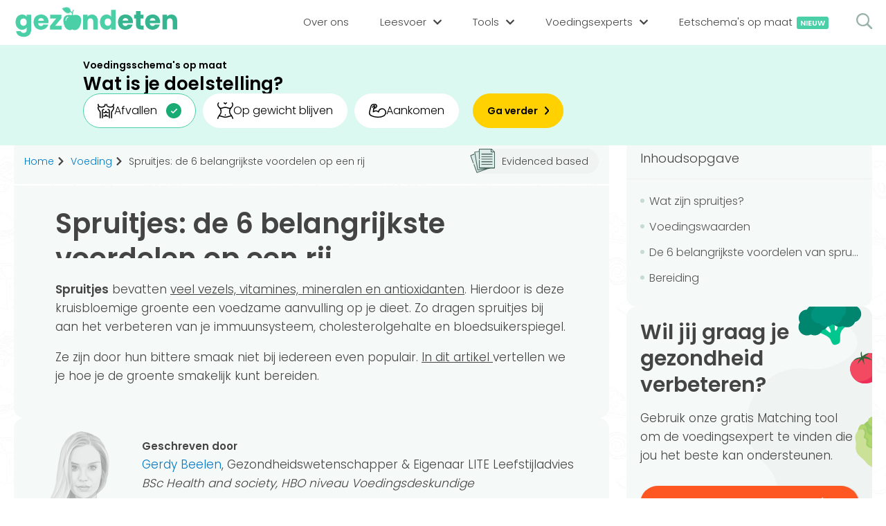

--- FILE ---
content_type: text/html; charset=UTF-8
request_url: https://gezondeten.nl/voeding/spruitjes
body_size: 18216
content:
			<!DOCTYPE HTML>
			<html lang="nl">
			<head>
                <meta http-equiv="Content-Type" content="text/html; charset=UTF-8" />
                
				                <title>Spruitjes: De Voordelen, Voedingswaarde en Bereiding</title>
                                				<meta name="description" content="Spruitjes bevatten vezels, vitamines, mineralen en antioxidanten. Deze vitaminebommetjes zijn daardoor een voedzame aanvulling op je eetpatroon.
" />
                                				<meta name="viewport" content="width=device-width, initial-scale=1, user-scalable=yes">
                <link rel="preload" href="https://gezondeten.nl/fonts/gezondeten-4.ttf" as="font" type="font/ttf" crossorigin="anonymous">
                <link rel="preload" href="https://gezondeten.nl/fonts/poppinsLight.woff2" as="font" type="font/woff2" crossorigin="anonymous">
                <link rel="preload" href="https://gezondeten.nl/fonts/poppinsSemibold.woff2" as="font" type="font/woff2" crossorigin="anonymous">
                <link rel="apple-touch-icon" sizes="180x180" href="https://gezondeten.nl/favicons/apple-touch-icon.png">
				<link rel="icon" type="image/png" sizes="32x32" href="https://gezondeten.nl/favicons/favicon-32x32.png">
				<link rel="icon" type="image/png" sizes="16x16" href="https://gezondeten.nl/favicons/favicon-16x16.png">
				<link rel="manifest" href="https://gezondeten.nl/favicons/site.webmanifest">
				<link rel="mask-icon" href="https://gezondeten.nl/favicons/safari-pinned-tab.svg" color="#4bcfa7">
                <meta name="google-site-verification" content="QrfDkw1v180k-CbnpzopOiSZNGV7h8WzP-QzTHhMhKI" />
				<meta name="msapplication-TileColor" content="#ecf5f2">
				<meta name="theme-color" content="#ecf5f2">
                                <link rel="canonical" href="https://gezondeten.nl/voeding/spruitjes" />
                                                <meta property="og:locale" content="nl_NL" />
                <meta property="og:type" content="article" />
                                <meta property="og:title" content="Spruitjes: De Voordelen, Voedingswaarde en Bereiding" />
                                                <meta property="og:description" content="Spruitjes bevatten vezels, vitamines, mineralen en antioxidanten. Deze vitaminebommetjes zijn daardoor een voedzame aanvulling op je eetpatroon." />
                                <meta property="og:site_name" content="Gezondeten.nl" />
                                <meta name="author" content="Gerdy Beelen">
                                <meta property="article:author" content="https://www.facebook.com/liteleefstijladvies" />
                                                                <meta property="og:image" content="https://gezondeten.nl/img/upload/sociaal/spruitjes-6-belangrijkste-voordelen-op-rij.png" />
                <meta property="og:image:width" content="1200" />
                <meta property="og:image:height" content="630" />
                <meta name="twitter:image" content="https://gezondeten.nl/img/upload/sociaal/spruitjes-6-belangrijkste-voordelen-op-rij.png" />
                <meta name="twitter:card" content="summary_large_image" />
                                                <meta name="twitter:title" content="Spruitjes: De Voordelen, Voedingswaarde en Bereiding" />
                                                <meta name="twitter:description" content="Spruitjes bevatten vezels, vitamines, mineralen en antioxidanten. Deze vitaminebommetjes zijn daardoor een voedzame aanvulling op je eetpatroon." />
                                                <meta name="twitter:url" content="https://gezondeten.nl/voeding/spruitjes" />
                <meta property="og:url" content="https://gezondeten.nl/voeding/spruitjes" />
                                
                <style>body{display:none;}</style>

			</head>
			<body>
                <script type="application/ld+json">
                {
                    "@context": "https://schema.org",
                    "@graph": [
                        {
                            "@context": "https://schema.org",
                            "@type": "WebSite",
                            "url": "https://gezondeten.nl/",
                            "potentialAction": {
                                "@type": "SearchAction",
                                "target": {
                                    "@type": "EntryPoint",
                                    "urlTemplate": "https://gezondeten.nl/?search={search_term_string}"
                                },
                                "query-input": "required name=search_term_string"
                            }
                        }
                    ]
                }
                </script>
                <script type="application/ld+json">
                {
                    "@context": "https://schema.org",
                    "@graph": [
                        {
                            "@context": "https://schema.org",
                            "@type": "WebSite",
                            "id": "https://gezondeten.nl/#website",
                            "url": "https://gezondeten.nl/",
                            "publisher": { 
                                "@id": "https://gezondeten.nl/#organization" 
                            },
                            "copyrightHolder": { 
                                "@id": "https://gezondeten.nl/#organization" 
                            }
                        }
                    ]
                }
                </script>
                <script type="application/ld+json">
                {
                    "@context": "https://schema.org",
                    "@graph": [
                        {
                            "@type": "Organization",
                            "@id": "https://gezondeten.nl/#organization",
                            "url": "https://gezondeten.nl/",
                                  
                            "sameAs": [
                                "https://www.instagram.com/gezondeten.nl","https://nl.pinterest.com/gezondetennl/","https://www.facebook.com/gezondeten.nl","https://www.linkedin.com/company/gezondeten-nl/"                            ],
                                                        "name": "Gezondeten.nl",
                            "email": "info@gezondeten.nl",
                            "address": {
                                "@type": "PostalAddress",
                                "streetAddress": "Arlandaweg 92",
                                "addressLocality": "Amsterdam",
                                "addressRegion": "Noord-Holland",
                                "postalCode": "1043EX",
                                "addressCountry": "Nederland"
                            },
                            "logo": {
                                "@type": "ImageObject",
                                "@id": "https://gezondeten.nl/#logo",
                                "inLanguage": "nl",
                                "url": "https://gezondeten.nl/img/apple.png",
                                "width": 700,
                                "height": 700,
                                "caption": "Gezondeten.nl"
                            },
                            "knowsAbout": "Gezonde voeding, sporten ect.",
                            "foundingDate": "2021",
                            "slogan": "Gezond eten voor iedereen",
                            "legalName": "Digiheld B.V.",
                            "contactPoint" : {
                                "@type" : "ContactPoint",
                                "@id": "https://gezondeten.nl/#contactPoint",
                                "email" : "info@gezondeten.nl",
                                "contactType" : "customer service"
                            }
                                                        ,"founder": [
                                                                {
                                    "@type": "Person",
                                    "name": "Martijn Pothof",
                                    "url": "https://gezondeten.nl/ons-team/martijn-pothof",
                                          
                                    "sameAs": [
                                        "https://gezondeten.nl","https://www.linkedin.com/in/martijnpothof/","https://instagram.com/martijn_pothof"                                    ],
                                                                        "alumniOf":{
                                        "@id": "https://gezondeten.nl/#organization"
                                    }
                                },                                                                {
                                    "@type": "Person",
                                    "name": "Terry Schouten",
                                    "url": "https://gezondeten.nl/ons-team/terry-schouten",
                                          
                                    "sameAs": [
                                        "https://www.linkedin.com/in/terryschouten/?originalSubdomain=nl","https://www.instagram.com/terr11/"                                    ],
                                                                        "alumniOf":{
                                        "@id": "https://gezondeten.nl/#organization"
                                    }
                                }                                                            ]
                                                        ,"numberOfEmployees": {
                                "@type": "QuantitativeValue",
                                "value": 45,
                                "minValue": 40,
                                "maxValue": 50                            }
                        }
                    ]
                }
                </script>
                  
				<header id="header">
					<div class="container">
                        <div class="left">
                            <a class="logo" href="https://gezondeten.nl/">
                                <svg style="max-width: 13px;" xmlns="http://www.w3.org/2000/svg" fill-rule="evenodd" stroke-linejoin="round" stroke-miterlimit="2" clip-rule="evenodd" viewBox="0 0 42 29">
                                    <path fill="#4bcfa7" fill-rule="nonzero" d="M40.13 23.61c1.61-2.34 1.58-3.37 1.63-4.48.2-4.88-1.63-9.77-4.89-13.43C33.21 1.83 27.31 0 19.77 0A69.03 69.03 0 001.45 3.05c-1.6.5-1.78 1.78-1.01 3.26 9.56 14.86 19.13 22.4 28.09 22.4 4.47 0 9.07-1.42 11.6-5.1z"/>
                                </svg>
                                <img src="https://gezondeten.nl/img/gezondeten-logo-header.svg" alt="Gezondeten.nl" width="280" height="51">
                            </a>
                        </div>
                        <div class="right">
                            <nav>
                                <div class="searchField">
                                    <span class="icon icon-search" onclick="search('Menu')"></span>
                                    <input type="text" name="search" id="searchMenu" value="" placeholder="Zoeken..." onkeydown="if(event.keyCode === 13)search('Menu')">
                                </div>
                                <ul>
                                    <li>
                                        <span>
                                            <a href="https://gezondeten.nl/over-ons">
                                                <span class="title">Over ons</span>
                                            </a>
                                        </span>
                                    </li>
                                    <li class="sub sub1">
                                        <span>
                                            <span>Leesvoer</span>
                                            <span class="icon icon-simple-arrow"></span>
                                        </span>
                                        <ul>
                                            <li class="title"><h4>Categorieën</h4></li>
                                                                                        <li>
                                                <a href="https://gezondeten.nl/dieten">
                                                    <span><span class="icon-diet"><span class="path1"></span><span class="path2"></span><span class="path3"></span><span class="path4"></span><span class="path5"></span><span class="path6"></span><span class="path7"></span><span class="path8"></span><span class="path9"></span><span class="path10"></span><span class="path11"></span><span class="path12"></span><span class="path13"></span><span class="path14"></span><span class="path15"></span><span class="path16"></span><span class="path17"></span><span class="path18"></span><span class="path19"></span><span class="path20"></span><span class="path21"></span><span class="path22"></span><span class="path23"></span></span></span>
                                                    Diëten                                                </a>
                                            </li>
                                                                                        <li>
                                                <a href="https://gezondeten.nl/gezond-leven">
                                                    <span><span class="icon-books"><span class="path1"></span><span class="path2"></span><span class="path3"></span><span class="path4"></span><span class="path5"></span><span class="path6"></span><span class="path7"></span></span></span>
                                                    Gezond leven                                                </a>
                                            </li>
                                                                                        <li>
                                                <a href="https://gezondeten.nl/medisch">
                                                    <span><span class="icon-pharmacy"></span></span>
                                                    Medisch                                                </a>
                                            </li>
                                                                                        <li>
                                                <a href="https://gezondeten.nl/sporten">
                                                    <span><span class="icon-outfit"><span class="path1"></span><span class="path2"></span><span class="path3"></span><span class="path4"></span><span class="path5"></span><span class="path6"></span></span></span>
                                                    Sporten                                                </a>
                                            </li>
                                                                                        <li>
                                                <a href="https://gezondeten.nl/voeding">
                                                    <span><span class="icon-dairy-products"><span class="path1"></span><span class="path2"></span><span class="path3"></span><span class="path4"></span><span class="path5"></span><span class="path6"></span><span class="path7"></span><span class="path8"></span><span class="path9"></span><span class="path10"></span><span class="path11"></span><span class="path12"></span><span class="path13"></span><span class="path14"></span><span class="path15"></span><span class="path16"></span><span class="path17"></span><span class="path18"></span><span class="path19"></span><span class="path20"></span><span class="path21"></span><span class="path22"></span><span class="path23"></span><span class="path24"></span><span class="path25"></span><span class="path26"></span><span class="path27"></span><span class="path28"></span><span class="path29"></span><span class="path30"></span><span class="path31"></span><span class="path32"></span><span class="path33"></span><span class="path34"></span><span class="path35"></span></span></span>
                                                    Voeding                                                </a>
                                            </li>
                                                                                        <li>
                                                <a href="https://gezondeten.nl/voedingsstoffen">
                                                    <span><span class="icon-pyramid"><span class="path1"></span><span class="path2"></span><span class="path3"></span><span class="path4"></span><span class="path5"></span><span class="path6"></span><span class="path7"></span><span class="path8"></span><span class="path9"></span><span class="path10"></span><span class="path11"></span><span class="path12"></span></span></span>
                                                    Voedingsstoffen                                                </a>
                                            </li>
                                                                                    </ul>
                                    </li>
                                    <li class="sub sub2">
                                        <span>
                                            <span>Tools</span>
                                            <span class="icon icon-simple-arrow"></span>
                                        </span>
                                        <ul>
                                            <li class="title"><h4>Tools</h4></li>
                                                                                        <li>
                                                <a href="https://gezondeten.nl/bmi-berekenen">
                                                    <span><span class="icon-tool-bmi"><span class="path1"></span><span class="path2"></span><span class="path3"></span><span class="path4"></span><span class="path5"></span><span class="path6"></span><span class="path7"></span><span class="path8"></span><span class="path9"></span></span></span>
                                                    BMI berekenen                                                </a>
                                            </li>
                                                                                        <li>
                                                <a href="https://gezondeten.nl/caloriebehoefte-berekenen">
                                                    <span><span class="icon-carrot"><span class="path1"></span><span class="path2"></span><span class="path3"></span><span class="path4"></span><span class="path5"></span><span class="path6"></span><span class="path7"></span><span class="path8"></span><span class="path9"></span><span class="path10"></span><span class="path11"></span><span class="path12"></span></span></span>
                                                    Caloriebehoefte berekenen                                                </a>
                                            </li>
                                                                                        <li>
                                                <a href="https://gezondeten.nl/ideale-gewicht">
                                                    <span><span class="icon-tool-weight"><span class="path1"></span><span class="path2"></span><span class="path3"></span><span class="path4"></span><span class="path5"></span></span></span>
                                                    Ideale gewicht berekenen                                                </a>
                                            </li>
                                                                                        <li>
                                                <a href="https://gezondeten.nl/calorieen-verbranden">
                                                    <span><span class="icon-flame"><span class="path1"></span><span class="path2"></span></span></span>
                                                    Calorieverbruik berekenen                                                </a>
                                            </li>
                                                                                        <li class="title"><h4>Quiz</h4></li>
                                                                                        <li>
                                                <a href="https://gezondeten.nl/hoe-gezond-eet-jij">
                                                    <span><span class="icon-quiz"></span></span>
                                                    Hoe gezond eet jij?                                                </a>
                                            </li>
                                                                                    </ul>
                                    </li>
                                    <li class="sub sub3">
                                        <span>
                                            <span>Voedingsexperts</span>
                                            <span class="icon icon-simple-arrow"></span>
                                        </span>
                                        <ul>
                                            <li class="title"><h4>Voedingsexpert zoeken</h4></li>
                                            <li>
                                                <span onclick="popupLoader('CoachSearchLocation')">
                                                    <span>
                                                        <span class="icon-location"><span class="path1"></span><span class="path2"></span><span class="path3"></span><span class="path4"></span></span>
                                                    </span>
                                                    Zoeken op locatie
                                                </span> 
                                            </li>
                                            <li>
                                                <a href="https://gezondeten.nl/vind-jouw-ideale-voedingsexpert" title="Matching tool">
                                                    <span>
                                                        <span class="icon-target"><span class="path1"></span><span class="path2"></span><span class="path3"></span><span class="path4"></span><span class="path5"></span><span class="path6"></span><span class="path7"></span><span class="path8"></span></span>
                                                    </span>
                                                    Matching tool
                                                </a>
                                            </li>
                                            <li class="title"><h4>Voor voedingsexperts</h4></li>
                                            <li>
                                                                                                <a href="https://gezondeten.nl/bedrijf-aanmelden" title="Bedrijf aanmelden">
                                                    <span>
                                                        <span class="icon-edit"><span class="path1"></span><span class="path2"></span><span class="path3"></span><span class="path4"></span><span class="path5"></span><span class="path6"></span><span class="path7"></span><span class="path8"></span></span>
                                                    </span>
                                                    Bedrijf aanmelden
                                                </a>
                                                                                            </li>
                                            <li>
                                                                                                <span onclick="popupLoader('Login')">
                                                    <span>
                                                        <span class="icon-unlock"><span class="path1"></span><span class="path2"></span><span class="path3"></span><span class="path4"></span><span class="path5"></span></span>
                                                    </span>
                                                    Inloggen                                                </span>
                                                                                            </li>
                                        </ul>
                                    </li>
                                    <li class="sub sub4">
                                        <span>
                                            <span>Informatie</span>
                                            <span class="icon icon-simple-arrow"></span>
                                        </span>
                                        <ul>
                                                                                        <li>
                                                <a href="https://gezondeten.nl/over-ons">
                                                    <span class="icon-mission"><span class="path1"></span><span class="path2"></span><span class="path3"></span><span class="path4"></span><span class="path5"></span><span class="path6"></span><span class="path7"></span></span>                                                    Over ons                                                </a>   
                                            </li>
                                                                                        <li>
                                                <a href="https://gezondeten.nl/ons-team">
                                                    <span class="icon-team"><span class="path1"></span><span class="path2"></span><span class="path3"></span><span class="path4"></span><span class="path5"></span><span class="path6"></span><span class="path7"></span><span class="path8"></span><span class="path9"></span><span class="path10"></span><span class="path11"></span><span class="path12"></span></span>                                                    Ons team                                                </a>   
                                            </li>
                                                                                        <li>
                                                <a href="https://gezondeten.nl/bedrijf-aanmelden">
                                                    <span class="icon-signin"><span class="path1"></span><span class="path2"></span><span class="path3"></span><span class="path4"></span></span>                                                    Aanmelden                                                </a>   
                                            </li>
                                                                                        <li>
                                                <span onclick="popupLoader('Contact')">
                                                    <span class="icon-email"><span class="path1"></span><span class="path2"></span><span class="path3"></span><span class="path4"></span><span class="path5"></span></span>
                                                    Contact
                                                </span> 
                                            </li>
                                        </ul>
                                    </li>
                                    <li style="order: 0;">
                                        <span>
                                            <a href="https://eetschema.gezondeten.nl/">
                                                <span class="title">Eetschema's op maat<span class="new">Nieuw</span></span>
                                            </a>
                                        </span>
                                    </li>
                                    <li class="login">
                                        <span>
                                                                                        <span onclick="popupLoader('Login')">
                                                <span class="title">Inloggen</span>
                                            </span>
                                                                                    </span>
                                    </li>
                                </ul>
                            </nav>
                            <div id="menuMob">
                                <span></span>
                                <span></span>
                                <span></span>
                            </div>
                            <span onclick="popupLoader('SearchField')">
                                <span class="icon-search"></span>
                            </span>
                        </div>
					</div>
                            <div class="fc-widget2304 fc-widget2304-style-gezondeten-banner" data-fc-widget="banner">
            <div class="fc-widget-form">
                <fieldset>
                    
                    <div style="margin-top: -9px;">
                        <legend>Voedingsschema's op maat</legend>
                        <label class="fc-widget-label" for="fc-mp-goal-0">Wat is je doelstelling?</label>
                    </div>

                    <form action="https://eetschema.gezondeten.nl/aanmelden" method="get" class="fc-widget-fields fc-widget-fields--desktop">
                        <input type="hidden" name="code" value="gezondnl">

                        <input type="radio" id="fc-mp-goal-lose-weight-0" name="mp_user_personal_goal" value="afvallen" checked="">
                        <label class="fc-widget-radio-label" for="fc-mp-goal-lose-weight-0">
                            <svg xmlns="http://www.w3.org/2000/svg" width="23.57" height="21" viewBox="0 0 23.57 21"><path fill="none" stroke="#000" stroke-linecap="round" stroke-linejoin="round" stroke-width="1.5" d="M8.02542401 12 9.02860201 12C10.1366818 12 11.034958 11.1045695 11.034958 10L11.034958 10M14.044492 12 13.041314 12C11.9332342 12 11.034958 11.1045695 11.034958 10L11.034958 10M8.02542401 17 9.02860201 17C10.1366818 17 11.034958 16.1045695 11.034958 15L11.034958 15M14.044492 17 13.041314 17C11.9332342 17 11.034958 16.1045695 11.034958 15L11.034958 15M6.01906801 19.5 6.01906801 9.5C6.01906801 8.3954305 6.91734419 7.5 8.02542401 7.5M16.050848 19.5 16.050848 9.5C16.050848 8.3954305 15.1525718 7.5 14.044492 7.5M22.069916 4 22.069916 5.289C22.069916 6.07878855 21.8353283 6.85089592 21.3957804 7.508L19.060382 11 19.060382 19.5M3.009534 19.5 3.009534 11 .674135617 7.508C.234587715 6.85089592 0 6.07878855 0 5.289L0 4M10.03178 0C10.03178 2.761 7.52383501 4 5.01589001 4 2.507945 4 0 2.761 0 0L0 0M12.038136 0C12.038136 2.761 14.546081 4 17.054026 4 19.561971 4 22.069916 2.761 22.069916 0L22.069916 0" transform="translate(.75 .75)"></path></svg>
                            Afvallen
                        </label>

                        <input type="radio" id="fc-mp-goal-stay-on-weight-0" name="mp_user_personal_goal" value="op-gewicht-blijven">
                        <label class="fc-widget-radio-label" for="fc-mp-goal-stay-on-weight-0">
                            <svg height="23.500016" viewBox="0 0 23.5 23.500016" width="23.5" xmlns="http://www.w3.org/2000/svg"><g style="stroke:#000;stroke-width:1.5;fill:none;fill-rule:evenodd;stroke-linecap:round;stroke-linejoin:round" transform="translate(.75 .750016)"><path d="m.95652174 0c-1.43478261 1.43478261-1.20808696 4.59130435.95652174 6.2173913 1.91304348 1.43478261 2.86956522 2.39130435 2.86956522 6.2173913 0 3.826087-4.7826087 6.2173913-4.7826087 9.5652174"></path><path d="m21.0434783 0c1.4347826 1.43478261 1.2080869 4.59130435-.9565218 6.2173913-1.9130435 1.43478261-2.8695652 2.39130435-2.8695652 6.2173913 0 3.826087 4.7826087 6.2173913 4.7826087 9.5652174"></path><path d="m3.53913043 7.65217391c3.34782609 0 4.11304348-1.43478261 7.46086957-1.43478261 3.3478261 0 3.1565217 1.43478261 7.4608696 1.43478261"></path><path d="m1.7733913 18.173913c2.39130435 0 5.87878261 1.9130435 9.2266087 1.9130435 3.3478261 0 6.8353043-1.9130435 9.2266087-1.9130435"></path><path d="m11 16.73913v.478261"></path><path d="m9.08695652 0c.95652178 0 1.91304348 1.43478261 1.91304348 1.43478261.2842184-.82451008 1.0419326-1.39279574 1.9130435-1.43478261"></path></g></svg>
                            Op gewicht blijven
                        </label>

                        <input type="radio" id="fc-mp-goal-gain-weight-0" name="mp_user_personal_goal" value="aankomen">
                        <label class="fc-widget-radio-label" for="fc-mp-goal-gain-weight-0">
                            <svg height="20.555411" viewBox="0 0 24.497622 20.5554105" width="24.497622" xmlns="http://www.w3.org/2000/svg"><path d="m4.34388382 4.34731075 1.58676842-1.98889467c.34861802-.40294932.94838081-.47030393 1.37769187-.15471766.42931105.31558627.54398712.90812442.26341794 1.3610964l-1.55416359 2.41275747-.54341384 5.16243151c1.65197808-1.88021189 6.27099578-1.88021189 7.33608688.3369166.0893058-1.81912057 1.142317-3.45241322 2.7623745-4.2846324 1.6200576-.83221919 3.5610361-.73693102 5.0917878.24997037s2.418719 2.71548223 2.3294132 4.53460273c0 10.6943845-22.95380083 7.6077939-22.95380083 1.6193733-.32604831-1.6193733 1.42374427-8.03165663 2.17365538-10.5857017.21120102-.67246836.55900402-1.29407372 1.02161803-1.82587052.59897494-.72624517 1.48261476-1.1581588 2.42362574-1.18464218h2.03236778c.86285031.00548915 1.66459278.44627838 2.13152742 1.17189042.46693468.72561204.53592368 1.63793142.18341558 2.42550923-.39028358 1.14962259-1.38698983 1.98719087-2.58664992 2.17365538l-1.40200772.20649726" fill="none" stroke="#000" stroke-linecap="round" stroke-linejoin="round" stroke-width="1.5" transform="translate(.746835 .75)"></path></svg>
                            Aankomen
                        </label>

                        <button type="submit">
                            <span>Ga verder</span>
                        </button>
                    </form>

                    <form action="https://eetschema.gezondeten.nl/aanmelden" method="get" class="fc-widget-fields fc-widget-fields--mobile">
                        <input type="hidden" name="code" value="gezondnl">

                        <select name="mp_user_personal_goal" id="fc-mp-goal-0">
                            <option value="afvallen">Afvallen</option>
                            <option value="op-gewicht-blijven">Op gewicht blijven</option>
                            <option value="aankomen">Aankomen</option>
                        </select>
                            
                        <button type="submit">
                            <span>Ga verder</span>
                        </button>
                    </form>
                </fieldset>
            </div>
        </div>
        				</header>
                                <main >
                <div id="searchContainer" class="container complexContainer"></div>
                <div class="mainContainer container complexContainer blogpostContainer">
			        <script type="application/ld+json">
        {
            "@context": "https://schema.org",
            "@graph": [
                {
                    "@type": "Article",
                    "@id": "https://gezondeten.nl/voeding/spruitjes#article",
                    "headline": "Spruitjes: de 6 belangrijkste voordelen op een rij",
                    "name" : "Spruitjes: de 6 belangrijkste voordelen op een rij",
                    "mainEntityOfPage": "https://gezondeten.nl/voeding/spruitjes#webpage",
                    "isPartOf": { 
                        "@id": "https://gezondeten.nl/voeding/spruitjes#webpage3"
                    },
                    "author": { 
                        "@id": "https://gezondeten.nl/ons-team/gerdy-beelen#author" 
                    },
                    "image": {
                        "@id": "https://gezondeten.nl/voeding/spruitjes#articleImage"
                    },
                    "publisher": {
                        "@id": "https://gezondeten.nl/#organization"
                    },
                    "url": "https://gezondeten.nl/voeding/spruitjes",
                    "description": "Spruitjes bevatten veel vezels, vitamines, mineralen en antioxidanten. Hierdoor is deze kruisbloemige groente een voedzame aanvulling op je dieet. Zo dragen spruitjes bij aan het verbeteren van je immuunsysteem, cholesterolgehalte en bloeds...",
                    "copyrightHolder": { 
                        "@id": "https://gezondeten.nl/#organization"
                    },
                    "wordCount": 11663                },
                {
                    "@type": "Person",
                    "@id": "https://gezondeten.nl/ons-team/gerdy-beelen#author",
                    "url": "https://gezondeten.nl/ons-team/gerdy-beelen",
                    "name": "Gerdy Beelen",
                    "image": {
                        "@type": "ImageObject",
                        "@id": "https://gezondeten.nl/ons-team/gerdy-beelen#authorImage",
                        "url": "https://gezondeten.nl/img/upload/account/141/gezondeten.nl-gezondheidswetenschapper-gerby-beelen.png",
                        "inLanguage": "nl",
                        "caption": "Gezondheidswetenschapper en Voedingsdeskundige Gerdy Beelen"
                    },
                          
                    "sameAs": [
                        "https://www.liteleefstijladvies.nl/","https://www.linkedin.com/company/70945509/admin/","https://www.instagram.com/liteleefstijladvies.nl/","https://www.facebook.com/liteleefstijladvies"                    ],
                                        "hasCredential": [
                     
                        {
                            "@type": "EducationalOccupationalCredential",
                            "competencyRequired": "Health and society",
                                                        "credentialCategory": "Academische diplomas",
                                                        "educationalLevel": "BSc"
                                                        ,"recognizedBy": {
                                "@type": "EducationalOrganization",
                                "url": "https://www.wur.nl/",
                                      
                                "sameAs": [
                                    "https://www.linkedin.com/school/wageningenuniversity/"                                ],
                                                                "name": "Wageningen University & Research",
                                "email": "studievoorlichting@wur.nl",
                                "address": {
                                    "@type": "PostalAddress",
                                    "streetAddress": "Droevendaalsesteeg",
                                    "addressLocality": "4",
                                    "addressRegion": "6708PB",
                                    "postalCode": "Wageningen",
                                    "addressCountry": "Nederland"
                                },
                                "knowsAbout": "Bewegen Sport en Voeding, Business en Economie, Gezondheid, Maatschappij en Recht, Digitale Media en Creatieve Industrie, Onderwijs en Opvoeding, Techniek",
                                "foundingDate": "1918",
                                "slogan": "To explore the potential of nature to improve the quality of life",
                                "legalName": "Wageningen University & Research",
                                "contactPoint" : {
                                    "@type" : "ContactPoint",
                                    "email" : "studievoorlichting@wur.nl",
                                    "telephone" : "0317 480100",
                                    "contactType" : "customer service"
                                }
                            }
                                                    },                                             
                        {
                            "@type": "EducationalOccupationalCredential",
                            "competencyRequired": "Voedingsdeskundige ",
                                                        "credentialCategory": "Certificeringen",
                                                        "educationalLevel": "HBO niveau"
                                                        ,"recognizedBy": {
                                "@type": "EducationalOrganization",
                                "url": "https://www.civas.nl/",
                                      
                                "sameAs": [
                                    "https://www.linkedin.com/school/civasopleidingen/"                                ],
                                                                "name": "Civas Opleidingen",
                                "email": "info@civas.nl",
                                "address": {
                                    "@type": "PostalAddress",
                                    "streetAddress": "Spaarne",
                                    "addressLocality": "13",
                                    "addressRegion": "2011 CC",
                                    "postalCode": "Haarlem",
                                    "addressCountry": "Nederland"
                                },
                                "knowsAbout": "Voeding, Coaching, Psychologie & Pedagogiek",
                                "foundingDate": "1997",
                                "slogan": "De verdieping die je verdient",
                                "legalName": "C.I.V.A.S. B.V.",
                                "contactPoint" : {
                                    "@type" : "ContactPoint",
                                    "email" : "info@civas.nl",
                                    "telephone" : "023 55 11 511",
                                    "contactType" : "customer service"
                                }
                            }
                                                    }                                                                ],
                                                            "description": "Gerdy Beelen is eigenaresse van het bedrijf LITE Leefstijladvies. Gerdy focust zich op een gebalanceerd voedings- en leefstijlpatroon, waar uiteraard genoeg ruimte gemaakt wordt voor geniet-momenten.  

Gerdy is een gezondheidswetenschapp..."
                }
                                ,{
                    "@type": "ImageObject",
                    "@id": "https://gezondeten.nl/voeding/spruitjes#articleImage",
                    "url": "https://gezondeten.nl/img/upload/sociaal/spruitjes-6-belangrijkste-voordelen-op-rij.png",
                    "contentUrl": "https://gezondeten.nl/img/upload/sociaal/spruitjes-6-belangrijkste-voordelen-op-rij.png",
                    "width": 1200,
                    "height": 630
                }
                            ]
        }
        </script>
		        <div>
            <div class="mainCenter">
                <input type="hidden" id="type" value="blog">
                <div class="scrollContent">
                            <div class="box breadcrumbs breadcrumbsSource">
            <ul itemscope itemtype="https://schema.org/BreadcrumbList">
                <li itemprop="itemListElement" itemscope itemtype="https://schema.org/ListItem">
                    <a href="https://gezondeten.nl/" itemprop="item"><span itemprop="name">Home</span></a>
                    <meta itemprop="position" content="1" />
                </li>

                                <script type="application/ld+json">
                {
                    "@context": "https://schema.org",
                    "@type": "WebPage",
                    "id": "https://gezondeten.nl/voeding#webpage2",
                    "url": "https://gezondeten.nl/voeding",
                    "publisher": { 
                        "@id": "https://gezondeten.nl/#organization"
                    },
                    "copyrightHolder": { 
                        "@id": "https://gezondeten.nl/#organization" 
                    },
                    "inLanguage": "nl",
                    "isPartOf": { 
                        "@id": "https://gezondeten.nl/#website"
                    }
                }
                </script>
                <li itemprop="itemListElement" itemscope itemtype="https://schema.org/ListItem">
                    <span class="icon-simple-arrow"></span>
                                        <a itemprop="item" href="https://gezondeten.nl/voeding">
                                            <span itemprop="name">Voeding</span>
                       
                    </a>
                                        <meta itemprop="position" content="2" />
                </li>
                
                                <script type="application/ld+json">
                {
                    "@context": "https://schema.org",
                    "@type": "WebPage",
                    "id": "https://gezondeten.nl/voeding/spruitjes#webpage3",
                    "url": "https://gezondeten.nl/voeding/spruitjes",
                    "publisher": { 
                        "@id": "https://gezondeten.nl/#organization" 
                    },
                    "copyrightHolder": { 
                        "@id": "https://gezondeten.nl/#organization" 
                    },
                    "inLanguage": "nl",
                    "isPartOf": { 
                        "@id": "https://gezondeten.nl/voeding#webpage2"
                    }
                }
                </script>
                <li itemprop="itemListElement" itemscope itemtype="https://schema.org/ListItem">
                    <span class="icon-simple-arrow"></span>
                                            <span itemprop="name">Spruitjes: de 6 belangrijkste voordelen op een rij</span>
                                        <meta itemprop="position" content="3" />
                </li>
                
                            </ul>
                        <button class="buttonSource" type="button" onclick="popupLoader('BlogPostSource', false, false, 525)"><span class="icon-documents"><span class="path1"></span><span class="path2"></span></span>Evidenced based</button>
                    </div>
                            <div class="mainContent">
                                                <div class="content">
                            <div class="subTitle">
                                                                <h1 class="long">Spruitjes: de 6 belangrijkste voordelen op een rij</h1>
                            </div>
                            <section class="text"><div><p><strong>Spruitjes</strong> bevatten <span style="text-decoration: underline;">veel vezels, vitamines, mineralen en antioxidanten</span>. Hierdoor is deze kruisbloemige groente een voedzame aanvulling op je dieet. Zo dragen spruitjes bij aan het verbeteren van je immuunsysteem, cholesterolgehalte en bloedsuikerspiegel.</p>
<p>Ze zijn door hun bittere smaak niet bij iedereen even populair. <span style="text-decoration: underline;">In dit artikel </span>vertellen we je hoe je de groente smakelijk kunt bereiden.</p></div></section><div class="expertTop">
            <div>
                                <a class="image" href="https://gezondeten.nl/ons-team/gerdy-beelen">
                    <picture>
                                                <source srcset="https://gezondeten.nl/img/upload/account/141/gezondeten.nl-gezondheidswetenschapper-gerby-beelen.png.webp" type="image/webp">
                                                <img src="https://gezondeten.nl/img/upload/account/141/gezondeten.nl-gezondheidswetenschapper-gerby-beelen.png" alt="Gezondheidswetenschapper en Voedingsdeskundige Gerdy Beelen" width="240" height="280" loading="lazy">
                    </source></picture>
                </a>
                <div class="text">
                    <p><strong>Geschreven door</strong> <a href="https://gezondeten.nl/ons-team/gerdy-beelen">Gerdy Beelen</a>, Gezondheidswetenschapper &amp; Eigenaar LITE Leefstijladvies<i>BSc Health and society, HBO niveau Voedingsdeskundige</i></p>
                </div>
            </div>
        </div>
        <nav class="index col">
            <h3 class="box">Inhoudsopgave</h3>
            <ul class="box">
                 
                <li><a href="#wat-zijn-spruitjes">Wat zijn spruitjes? </a></li>
                 
                <li><a href="#voedingswaarden">Voedingswaarden</a></li>
                 
                <li><a href="#6-belangrijkste-voordelen-spruitjes">De 6 belangrijkste voordelen van spruitjes</a></li>
                 
                <li><a href="#bereiding">Bereiding</a></li>
                            </ul>
                    </nav>
        <section class="imgRight imageCon"><div class="image"><picture><source srcset="https://gezondeten.nl/img/blog/content/spruitjes.webp?20220530024653" type="image/webp"><img src="https://gezondeten.nl/img/blog/content/spruitjes.jpeg?20220530024653" alt="spruitjes" width="500" height="500" loading="lazy"></source></picture></div><div><h2 id="wat-zijn-spruitjes">Wat zijn spruitjes? </h2>
<p>Spruitjes roepen vaak een sterke reactie op:  je bent er dol op of je gruwelt ervan. Deze kruisbloemige groente is nauw verwant aan boerenkool, bloemkool en mosterdgroen. Qua uiterlijk lijken ze op minikooltjes.</p>
<p>Voordat je ze kunt eten moeten ze worden schoongemaakt. Daarna worden ze meestal gehalveerd en gekookt om een voedzaam bijgerecht of hoofdgerecht te maken.</p></div></section><section class="text"><div><p>De spruit is een <strong>wintergewas</strong> dat goed gedijt bij koel weer en lichte vorst. Een volwassen plant bereikt een hoogte van ongeveer 90 cm.</p>
<p>Voorlopers van de moderne spruitjes werden waarschijnlijk gekweekt in het oude Rome en mogelijk al in de jaren 1200, in België. De eerste schriftelijke beschrijving dateert uit 1587. De Engelse naam van spruitjes ‘<strong>brussels sprouts</strong>’ verwijst naar de stad Brussel, de mogelijke plaats van oorsprong.</p></div></section><section class="know"><div class="top"><h6>Wist je dat...</h6></div><div class="bottom"><p>...<strong>spruiten</strong> de meest<strong> </strong>gehate groenten zijn in Amerika volgens een onderzoek van Heinz in 2008?</p></div></section><section class="text"><div><h2 id="voedingswaarden">Voedingswaarden</h2>
<p>Je lichaam vraagt dagelijks om macronutriënten als koolhydraten, eiwitten, vetten en vezels. Daarnaast heb je vitamines en mineralen nodig: micronutriënten. We zetten de verschillen in voedingswaarden van spruiten voor je op een rij. </p>
<h3 id="macronutrienten">Macronutriënten </h3>
<p>Per 100 gram bevatten (rauwe) spruitjes: </p>
<ul><li>46 kcal</li>
<li>2,3 gram eiwitten</li>
<li>5,6 gram koolhydraten</li>
<li>0,7 gram vetten</li>
<li>4,1 gram vezels</li>
</ul><h3 id="micronutrienten">Micronutriënten</h3>
<p>Per 100 gram bevatten (rauwe) spruitjes: </p>
<ul><li><strong><a href="/voedingsstoffen/vitamine-k">Vitamine K</a> </strong>153 mcg (219% van de Aanbevolen Dagelijkse Hoeveelheid (ADH) voor volwassenen)</li>
<li><strong>Vitamine C </strong>150 mg (200% van de ADH)</li>
<li><strong>Foliumzuur </strong>95 mcg (32% van de ADH)</li>
<li><strong>Vitamine B6</strong> 0,3 mg (20% van de ADH)</li>
<li><strong>Vitamine B1</strong> 0,12 mg (14% van de ADH)</li>
<li><strong><a href="/voeding/kalium-tekort">Kalium</a></strong> 412 mg  (12% van de ADH)</li>
</ul><p>Spruitjes leveren ook kleine hoeveelheden ijzer, vitamine B2, zink en fosfor.</p></div></section><div class="column">        <div class="fc-widget2304 fc-widget2304-style-gezondeten-mealplan" style="min-height:360px" data-fc-widget="mealplan">
            <div class="fc-widget-mealplan-wrapper">
                <div class="fc-widget-mealplan">
                    <div class="fc-widget-mealplan__content">
                        <span class="fc-widget-mealplan__title">Voedingsschema's op <span class="fc-widget-mealplan__title-spacer">maat</span><span class="fc-widget-mealplan__label-wrapper"><span class="fc-widget-mealplan__label-inset"><span class="fc-widget-mealplan__label">Nieuw</span></span></span></span>

                        <p class="fc-widget-mealplan__text">
                        Ontvang elke week een nieuw voedingsschema op basis van je persoonlijke macro- en caloriebehoefte. Inclusief wekelijkse boodschappenlijst.
                        </p>

                        <span class="fc-widget-mealplan__motivator">
                        Elke week een nieuw voedingsschema op maat!
                        </span>

                        <div style="position:relative;display: inline-block">
                            <a class="fc-widget-mealplan__link" href="https://eetschema.gezondeten.nl/">
                            Meer informatie
                            </a>
                            <div class="fc-widget-mealplan__link-pointer">
                                <svg height="69.076" viewbox="0 0 73.832 69.076" width="73.832" xmlns="http://www.w3.org/2000/svg">
                                    <g style="fill:none;fill-rule:evenodd;stroke:#000;stroke-linecap:round;stroke-linejoin:round;stroke-width:1.833" transform="matrix(0 1 1 0 .917 .917)">
                                        <path d="m0 71.9989021c13.4634071-.9242547 26.0709687-6.9358098 35.2644102-16.8150002 9.1934741-9.8791904 14.2840244-22.8860274 14.2388516-36.380893 0-.8990684.0454978-3.0501378 0-3.9466389v-14.70673434"></path>
                                        <path d="m31.804 17.719 17.719-17.719 17.72 17.719"></path>
                                    </g>
                                </svg>
                            </div>
                        </div>

                        <div class="fc-widget-pbf">
                            <img src="https://gezondeten.nl/img/fitchef-logo.svg" alt="Fitchef logo" width="16" height="25" loading="lazy">
                            <span>Powered by FitChef</span>
                        </div>
                    </div>
                    <div class="fc-widget-mealplan__image-container">
                        <div class="fc-widget-mealplan__image-wrapper">
                            <picture>
                                <source srcset="https://gezondeten.nl/img/fitchef-mobile.webp" type="image/webp">
                                <img class="fc-widget-mealplan__image" src="https://gezondeten.nl/img/fitchef-mobile.png" alt="Voedingsschema's" width="370" height="754" loading="lazy">
                            </source></picture>
                        </div>
                    </div>
                </div>
            </div>
        </div>
        </div><section class="text"><div><h2 id="6-belangrijkste-voordelen-spruitjes">De 6 belangrijkste voordelen van spruitjes</h2>
<p>Spruitjes bieden <span style="text-decoration: underline;">verscheidene gezondheidsvoordelen</span>. We lichten zes redenen toe waarom je vaker spruitjes zou moeten eten.</p>
<h3 id="1-ondersteunen-botgezondheid"><strong>1. Ondersteunen je botgezondheid </strong></h3>
<p>Het consumeren van spruitjes levert een <span style="text-decoration: underline;">aanzienlijke hoeveelheid </span>vitamine K op. Voldoende <strong>vitamine K</strong> is noodzakelijk voor een gezonde botvorming en botmineralisatie (het proces wat je botten sterk houdt). Volgens onderzoek verhoogt een te lage inname van deze vitamine het risico op botbreuken.</p>
<p>Een vitamine K tekort komt niet vaak voor, omdat je lichaam het ook zelf aanmaakt. Echter kunnen bepaalde aandoeningen en medicijnen de opname en aanmaak van vitamine K verstoren, waardoor tekorten toch voorkomen.</p>
<p><a href="/voedingsstoffen/vitamine-k">Vitamine K</a> beïnvloedt je bloedstolling. Let daarom op met het gebruik van bloedverdunners (zoals Warfarine). Wanneer je veel van deze vitamine binnenkrijgt via je voeding kan dit ervoor zorgen dat je medicatie minder goed werkt. Raadpleeg bij twijfel altijd een arts.</p></div></section><section class="imgLeft imageCon"><div class="image"><picture><source srcset="https://gezondeten.nl/img/blog/content/vitamine-spruitjes.webp?20220530024653" type="image/webp"><img src="https://gezondeten.nl/img/blog/content/vitamine-spruitjes.jpeg?20220530024653" alt="vitamine spruitjes" width="500" height="500" loading="lazy"></source></picture></div><div><h3 id="2-kunnen-immuunsysteem-versterken">2. Kunnen je immuunsysteem versterken</h3>
<p>Een van de meest indrukwekkende kenmerken van spruitjes is het hoge vitamine C-gehalte.<br>Vitamine C is een beschermende antioxidant in je lichaam en vermindert ontstekingen en celbeschadiging.</p>
<p>De antioxidanten in <a href="/voedingsstoffen/vitamine-c">vitamine C</a> zorgen voor een sterke afweer tegen bacteriën, virussen, toxines en andere schadelijke indringers.</p></div></section><div class="column quiz quizDesktop"><div class="textArrow bottom"><span>Benieuwd hoe gezond jij echt eet? Doe de quiz!</span><img src="https://gezondeten.nl/img/video-arrow.svg" width="30" height="43" loading="lazy" alt></div>        <div class="intro box quiz">
            <div class="content">
                <div class="text">
                    <h3 class="long"><strong>Hoe gezond eet jij?</strong></h3>
                    <p>Doe de quiz en kom er in enkele minuten achter! <span>Ook ontvang je een persoonlijk advies waarin staat hoe je je eetpatroon kunt verbeteren.<span></span></span></p><div class="textArrowQuiz"><span>Benieuwd hoe gezond jij echt eet? Doe de quiz!</span><img src="https://gezondeten.nl/img/video-arrow.svg" width="67" height="97" loading="lazy" alt></div>                                    </div>
                                <div class="map">
                    <img class="image" src="https://gezondeten.nl/img/voedsel-quiz/quiz-intro.svg" alt="" width="574" height="427" loading="lazy">
                                    </div>
                            </div>
                                                <div class="bottom">
                                
                                <a class="btn orange" href="https://gezondeten.nl/hoe-gezond-eet-jij-quiz?start=true" rel="nofollow">Start de quiz<span class="icon icon-simple-arrow"></span></a>
                            </div>
                    </div>
                </div><div class="bgBox match alt">
            <picture>
                <source srcset="https://gezondeten.nl/img/vegetable-alt-bg.svg" media="(max-width: 1060px)">
                <img src="https://gezondeten.nl/img/vegetable-bg.svg" width="197" height="328" loading="lazy" alt>
            </source></picture>
            <h3 class="box">Wil jij graag je gezondheid verbeteren?</h3>
            <div class="box">
                <p>Gebruik onze gratis Matching tool om de voedingsexpert te vinden die jou het beste kan ondersteunen.</p>
                <a class="btn orange" href="https://gezondeten.nl/matching-tool" rel="nofollow">Ga naar de Matching tool<span class="icon icon-simple-arrow"></span></a>
            </div>
            <div class="textArrow bottom">
                <span>Vind jouw ideale voedingsexpert</span>
                <img src="https://gezondeten.nl/img/video-arrow.svg" width="30" height="43" loading="lazy" alt>
            </div>
        </div>
        <section class="text"><div><h3 id="3-ondersteunen-darmgezondheid">3. Ondersteunen je darmgezondheid</h3>
<p>Deze kruisbloemige groente biedt een mooie hoeveelheid voedingsvezels. Vezels zijn belangrijk voor een gezonde spijsvertering. Spruitjes bevatten veel oplosbare vezels, een type vezel dat water opneemt in je spijsverteringsstelsel.  Dit creëert een gelachtige substantie die de consistentie van je ontlasting verbetert.</p>
<p>Bovendien voedt deze vezelsoort nuttige bacteriën in je darm. Dit helpt de balans van goede en slechte bacteriën in je darmen te behouden, wat cruciaal is voor een gezonde spijsvertering</p>
<h3 id="4-stabiliseren-bloedsuiker">4. Stabiliseren je bloedsuiker</h3>
<p>De oplosbare vezels in spruitjes kunnen je<span style="text-decoration: underline;"> bloedsuikerspiegel reguleren</span>. Dit doen ze door een gelachtige substantie in je darm te vormen. Die gel vertraagt de opname van suiker uit andere voedingsmiddelen. Zo voorkom je pieken in je bloedsuikerspiegel.</p></div></section><section class="imgRight imageCon"><div class="image"><picture><source srcset="https://gezondeten.nl/img/blog/content/spruiten-cholestrol.webp?20220530024654" type="image/webp"><img src="https://gezondeten.nl/img/blog/content/spruiten-cholestrol.jpeg?20220530024654" alt="spruiten cholestrol" width="500" height="500" loading="lazy"></source></picture></div><div><h3 id="5-verlagen-cholesterol">5. Verlagen je cholesterol</h3>
<p><span style="text-decoration: underline;"> De oplosbare vezels</span> in spruitjes dragen bij aan het verlagen van je cholesterol. De oplosbare vezels blokkeren de opname van cholesterol, waardoor het LDL (‘slechte’) cholesterolgehalte in je bloed daalt.</p>
<p>Het helpt je lichaam ook om meer cholesterol uit te scheiden. Het cholesterol bindt namelijk aan de gelachtige substantie en kan vervolgens worden uitgescheiden in je ontlasting.</p></div></section><section class="text"><div><p>Bovendien blijkt uit een onderzoek uit 2021 dat het eten van kruisbloemige groenten (zoals spruitjes) het risico op atherosclerose of vernauwde bloedvaten kan verminderen. Deze aandoening wordt namelijk onder andere veroorzaakt door een opeenhoping van cholesterol, vet en andere verbindingen.</p></div></section><section class="imgLeft imageCon"><div class="image"><picture><source srcset="https://gezondeten.nl/img/blog/content/antioxidanten-spruiten.webp?20220530024654" type="image/webp"><img src="https://gezondeten.nl/img/blog/content/antioxidanten-spruiten.jpeg?20220530024654" alt="antioxidanten spruiten" width="500" height="500" loading="lazy"></source></picture></div><div><h3 id="6-bestrijden-celbeschadiging">6. Bestrijden celbeschadiging</h3>
<p>Spruitjes zijn rijk aan glucosinolaten. Dit zijn antioxidanten die voornamelijk worden aangetroffen in kruisbloemige groenten.</p>
<p>Deze stofjes verminderen de effecten van vrije radicalen of moleculen die celbeschadiging veroorzaken wanneer ze in grote hoeveelheden aanwezig zijn.</p></div></section><section class="text"><div><p>Na verloop van tijd kan een overschot aan vrije radicalen bijdragen aan de ontwikkeling van chronische ziekten, zoals kanker en hartaandoeningen. Een voedingspatroon dat rijk is aan antioxidanten kan dit risico verminderen.</p></div></section><section class="know"><div class="top"><h6>Wist je dat...</h6></div><div class="bottom"><p>...het fenomeen ‘<strong>spruitjeslucht</strong>’ slaat op de typerende geur die in huizen blijft hangen als spruitjes of andere koolsoorten te lang gekookt worden? Door het te overkoken komen er zwavelverbindingen vrij die het een kenmerkende onaangename geur geven. Als je de groenten op de juiste manier bereidt, vermijd je die onprettige geur vermeden. Zo krijgt de groente een delicate nootachtige smaak.</p></div></section><div class="column quiz quizMob"><div class="textArrow bottom"><span>Benieuwd hoe gezond jij echt eet? Doe de quiz!</span><img src="https://gezondeten.nl/img/video-arrow.svg" width="30" height="43" loading="lazy" alt></div>        <div class="intro box quiz">
            <div class="content">
                <div class="text">
                    <h3 class="long"><strong>Hoe gezond eet jij?</strong></h3>
                    <p>Doe de quiz en kom er in enkele minuten achter! <span>Ook ontvang je een persoonlijk advies waarin staat hoe je je eetpatroon kunt verbeteren.<span></span></span></p><div class="textArrowQuiz"><span>Benieuwd hoe gezond jij echt eet? Doe de quiz!</span><img src="https://gezondeten.nl/img/video-arrow.svg" width="67" height="97" loading="lazy" alt></div>                                    </div>
                                <div class="map">
                    <img class="image" src="https://gezondeten.nl/img/voedsel-quiz/quiz-intro.svg" alt="" width="574" height="427" loading="lazy">
                                    </div>
                            </div>
                                                <div class="bottom">
                                
                                <a class="btn orange" href="https://gezondeten.nl/hoe-gezond-eet-jij-quiz?start=true" rel="nofollow">Start de quiz<span class="icon icon-simple-arrow"></span></a>
                            </div>
                    </div>
                </div><section class="imgRight imageCon"><div class="image"><picture><source srcset="https://gezondeten.nl/img/blog/content/bereiding-spruitjes.webp?20220530024654" type="image/webp"><img src="https://gezondeten.nl/img/blog/content/bereiding-spruitjes.jpeg?20220530024654" alt="bereiding spruitjes" width="500" height="500" loading="lazy"></source></picture></div><div><h2 id="bereiding">Bereiding</h2>
<p>Om de <strong>bitterheid van spruitjes </strong>te minimaliseren, snijd je de spruitjes doormidden. Waarom kun je ze beter eerst halveren vraag je je misschien af?</p>
<p>De zwavelverbindingen zijn sterker geconcentreerd in het midden van de spruit. Ze worden afgebroken met hitte en zuur, dus door ze te halveren komt er meer bitterheid vrij tijdens het kookproces, waardoor ze minder bitter smaken.</p></div></section><section class="text"><div><p>Elke minachting die je misschien koestert voor spruitjes is waarschijnlijk ontstaan doordat je ze gekookt hebt gegeten. Bereidingsprocessen met veel vocht kunnen de spruitjes papperig maken en  een onaangename geur geven. Geef spruitjes de behandeling die ze verdienen door ze te roosteren.</p>
<p>Deze bereidingswijze heeft nog <span style="text-decoration: underline;">een ander voordeel</span>: je behoudt zo meer vitamine C. Roosteren resulteert in een zoetere, nootachtige smaak dankzij de <strong>Maillard-reactie</strong>. Dit is een chemische interactie tussen eiwitten en suikers die resulteert in bruin worden en karamelliseren.</p></div></section><section class="imgLeft imageCon"><div class="image"><picture><source srcset="https://gezondeten.nl/img/blog/content/koken-spruiten.webp?20220530024654" type="image/webp"><img src="https://gezondeten.nl/img/blog/content/koken-spruiten.jpeg?20220530024654" alt="koken spruiten" width="500" height="500" loading="lazy"></source></picture></div><div><p>Hoe werkt het? Besprenkel de gehalveerde spruitjes met olijfolie, voeg zout en peper toe en plaats ze op een bakplaat. Gebruik een grote plaat, zodat de spruitjes voldoende ruimte hebben.</p>
<p>Als je de bakplaat volpropt, zullen de <strong>spruiten</strong> stomen in plaats van roosteren en loop je de gebruinde knapperige buitenkant die geroosterde groenten zo aantrekkelijk maakt mis. Rooster de knolletjes zo’n 20 minuten in de oven op 200 graden Celsius.</p></div></section><section class="text"><div><p>Spruitjes kunnen ook fijngesneden worden en rauw worden gebruikt als basis voor een salade. Daarnaast kun je ze <strong>blancheren</strong> (een kooktechniek waarbij je groente heel kort kookt en daarna afkoelt in koud water) en gekoeld serveren met bijvoorbeeld een vinaigrette of dipsaus.</p></div></section>                        </div>
                                <div class="col bottomSub">
                    <div class="social bgBox">
            <picture>
                <source srcset="https://gezondeten.nl/img/share-plane-bg.svg" media="(max-width: 1060px)" width="173" height="129">
                <img src="https://gezondeten.nl/img/share-bg.svg" width="200" height="150" loading="lazy" alt>
            </picture>
            <h3 class="box">Deel dit artikel</h3>
            <div class="box icons">
                <span class="tooltip" data-title="Delen per mail" onclick="share(525, 'blogPost', 'email', '')">
                    <span class="iconCircle envelope">
                        <span class="icon-envelope"></span>
                    </span>
                </span>
                <span class="tooltip" data-title="Delen via Facebook" onclick="share(525, 'blogPost', 'facebook', '')">
                    <span class="iconCircle facebook">
                        <span class="icon-facebook"></span>
                    </span>
                </span>
                <span class="tooltip" data-title="Delen via Whatsapp" onclick="share(525, 'blogPost', 'whatsapp', '')">
                    <span class="iconCircle whatsapp">
                        <span class="icon-whatsapp"></span>
                    </span>
                </span>
                <span class="tooltip" data-title="Delen via Linkedin" onclick="share(525, 'blogPost', 'linkedin', '')">
                    <span class="iconCircle linkedin">
                        <span class="icon-linkedin"></span>
                    </span>
                </span>
                <span class="tooltip" data-title="Delen via Pinterest" onclick="share(525, 'blogPost', 'pinterest', '')">
                    <span class="iconCircle pinterest">
                        <span class="icon-pinterest"></span>
                    </span>
                </span>
                <span class="tooltip" data-title="Delen via Twitter" onclick="share(525, 'blogPost', 'twitter', '')">
                    <span class="iconCircle twitter">
                        <span class="icon-twitter"></span>
                    </span>
                </span>
            </div>
        </div>
                    <div class="rating bgBox">
                <picture>
                    <source srcset="https://gezondeten.nl/img/rating-stars-bg.svg" media="(max-width: 1060px)" width="173" height="129">
                    <img src="https://gezondeten.nl/img/rating-bg.svg" width="200" height="150" loading="lazy" alt>
                </picture>
                <h3 class="box">Beoordeel dit artikel</h3>
                <div class="box">
                            <div id="blogPost525Mob" class="ratingBox" data-id="525" data-type="blogPost" data-voting="1" data-mob="Mob">
            <div class="ratings boxGrey">
                <input class="itemId" type="hidden" value="525">
                <input class="itemVoting" type="hidden" value="1">
                <input class="typeItem" type="hidden" value="blogPost">
                <span class="count"><span class="icon icon-loop active"></span></span>
            </div>
        </div>
                        </div>
            </div>
        </div>
                <div class="source">
            <button type="button" class="buttonSource" onclick="popupLoader('BlogPostSource', false, false, 525)"><span class="icon-documents"><span class="path1"></span><span class="path2"></span></span>Bronnen</button>
        </div>
                                    </div>
                                                <div class="expert">
                        <a class="image" href="https://gezondeten.nl/ons-team/gerdy-beelen">
                <picture>
                                        <source srcset="https://gezondeten.nl/img/upload/account/141/gezondeten.nl-gezondheidswetenschapper-gerby-beelen.png.webp" type="image/webp">
                                        <img src="https://gezondeten.nl/img/upload/account/141/gezondeten.nl-gezondheidswetenschapper-gerby-beelen.png" alt="Gezondheidswetenschapper en Voedingsdeskundige Gerdy Beelen" width="240" height="280" loading="lazy">
                </picture>
            </a>
            <div class="text">
                <h4>Nieuwsgierig naar meer informatie over dit onderwerp?</h4>
                <p>Stel dan je vraag <b>gratis</b> en <b>eenvoudig</b> aan één van onze voedingsexperts  <span onclick="popupLoader('Contact')">hier</span>!</p>
            </div>
        </div>
                                            </div>
                <script>
                    setTimeout(function(){
                        var formData = new FormData();
                        formData.append('id', '525');
                        formData.append('type', 'blogPost');

                        var xhttp = new XMLHttpRequest();
                        xhttp.open("POST", "/ajax/readedItem", true);
                        xhttp.send(formData);
                    }, 5000);
                </script>
            </div>
                                <div class="mainRight" class="col">
                        <nav class="index col">
                <h3 class="box">Inhoudsopgave</h3>
                <ul class="box">
                     
                    <li><a href="#wat-zijn-spruitjes">Wat zijn spruitjes? </a></li>
                     
                    <li><a href="#voedingswaarden">Voedingswaarden</a></li>
                     
                    <li><a href="#6-belangrijkste-voordelen-spruitjes">De 6 belangrijkste voordelen van spruitjes</a></li>
                     
                    <li><a href="#bereiding">Bereiding</a></li>
                                    </ul>
            </nav>
            
            <div class="col">
                                
                        <div class="bgBox match">
            <picture>
                <source srcset="https://gezondeten.nl/img/vegetable-alt-bg.svg" media="(max-width: 1060px)">
                <img src="https://gezondeten.nl/img/vegetable-bg.svg" width="197" height="328" loading="lazy" alt>
            </picture>
            <h3 class="box">Wil jij graag je gezondheid verbeteren?</h3>
            <div class="box">
                <p>Gebruik onze gratis Matching tool om de voedingsexpert te vinden die jou het beste kan ondersteunen.</p>
                <a class="btn orange" href="https://gezondeten.nl/matching-tool" rel="nofollow">Ga naar de Matching tool<span class="icon icon-simple-arrow"></span></a>
            </div>
            <div class="textArrow bottom">
                <span>Vind jouw ideale voedingsexpert</span>
                <img src="https://gezondeten.nl/img/video-arrow.svg" width="30" height="43" loading="lazy" alt>
            </div>
        </div>
                        
                        <div class="social bgBox">
            <picture>
                <source srcset="https://gezondeten.nl/img/share-plane-bg.svg" media="(max-width: 1060px)" width="173" height="129">
                <img src="https://gezondeten.nl/img/share-bg.svg" width="200" height="150" loading="lazy" alt>
            </picture>
            <h3 class="box">Deel dit artikel</h3>
            <div class="box icons">
                <span class="tooltip" data-title="Delen per mail" onclick="share(525, 'blogPost', 'email', '')">
                    <span class="iconCircle envelope">
                        <span class="icon-envelope"></span>
                    </span>
                </span>
                <span class="tooltip" data-title="Delen via Facebook" onclick="share(525, 'blogPost', 'facebook', '')">
                    <span class="iconCircle facebook">
                        <span class="icon-facebook"></span>
                    </span>
                </span>
                <span class="tooltip" data-title="Delen via Whatsapp" onclick="share(525, 'blogPost', 'whatsapp', '')">
                    <span class="iconCircle whatsapp">
                        <span class="icon-whatsapp"></span>
                    </span>
                </span>
                <span class="tooltip" data-title="Delen via Linkedin" onclick="share(525, 'blogPost', 'linkedin', '')">
                    <span class="iconCircle linkedin">
                        <span class="icon-linkedin"></span>
                    </span>
                </span>
                <span class="tooltip" data-title="Delen via Pinterest" onclick="share(525, 'blogPost', 'pinterest', '')">
                    <span class="iconCircle pinterest">
                        <span class="icon-pinterest"></span>
                    </span>
                </span>
                <span class="tooltip" data-title="Delen via Twitter" onclick="share(525, 'blogPost', 'twitter', '')">
                    <span class="iconCircle twitter">
                        <span class="icon-twitter"></span>
                    </span>
                </span>
            </div>
        </div>
                        
                
                            </div>
            
            <div class="sticky col" style="margin-bottom: 170px;">
                        <div class="fc-widget2304 fc-widget2304-style-gezondeten-sidebar" style="min-height:560px" data-fc-widget="sidebar">
            <div class="fc-widget-sidebar">
                <span class="fc-widget-sidebar__label">Nieuw</span>
                <span class="fc-widget-sidebar__title">Voedingsschema's op maat</span>

                <p class="fc-widget-sidebar__text">Gezond eten was nog nooit zo eenvoudig!</p>

                <div class="fc-widget-sidebar__image-container">
                    <picture>
                        <source srcset="https://gezondeten.nl/img/fitchef-mobiles.webp" type="image/webp">
                        <img class="fc-widget-mealplan__image" src="https://gezondeten.nl/img/fitchef-mobiles.png" alt="Voedingsschema's" width="271" height="260" loading="lazy">
                    </picture>
                </div>

                <a class="fc-widget-sidebar__link" href="https://eetschema.gezondeten.nl/">Meer informatie</a>

                <div class="fc-widget-pbf">
                    <img src="https://gezondeten.nl/img/fitchef-logo.svg" alt="Fitchef logo" width="16" height="25" loading="lazy">
                    <span>Powered by FitChef</span>
                </div>
            </div>
        </div>
                    </div>
            
                        <div class="col" style="position: absolute;bottom: 0;width: calc(100% - 25px);">
                <div class="rating bgBox">
                    <picture>
                        <source srcset="https://gezondeten.nl/img/rating-stars-bg.svg" media="(max-width: 1060px)" width="173" height="129">
                        <img src="https://gezondeten.nl/img/rating-bg.svg" width="200" height="150" loading="lazy" alt>
                    </picture>
                    <h3 class="box">Beoordeel dit artikel</h3>
                    <div class="box">
                                <div id="blogPost525" class="ratingBox" data-id="525" data-type="blogPost" data-voting="1" data-mob="">
            <div class="ratings boxGrey">
                <input class="itemId" type="hidden" value="525">
                <input class="itemVoting" type="hidden" value="1">
                <input class="typeItem" type="hidden" value="blogPost">
                <span class="count"><span class="icon icon-loop active"></span></span>
            </div>
        </div>
                            </div>
                </div>
            </div>
                        
                    </div>
                </div>
        <div class="rightBottomMob">
                    <div id="itemsLoad" data-max="7">
            <h4 class="hr"><span>Gerelateerde artikelen</span></h4>
                    <div class="typePost item" onclick="boxClick(this)">
            <a class="image" href="https://gezondeten.nl/voedingsstoffen/alles-over-vezels" title="7 tips om meer vezels te eten (+ vezelrijk voorbeeldmenu) ">
                <picture>
                    <source srcset="https://gezondeten.nl/img/blog/thumb/alles-over-vezels.webp?20230803104244" media="(min-width: 421px)" type="image/webp">
                    <source srcset="https://gezondeten.nl/img/blog/thumb/small/alles-over-vezels.webp?20230803104244" type="image/webp">
                    <source srcset="https://gezondeten.nl/img/blog/thumb/alles-over-vezels.jpeg?20230803104244" media="(min-width: 421px)">
                    <img src="https://gezondeten.nl/img/blog/thumb/small/alles-over-vezels.jpeg?20230803104244" alt="Alles over vezels" loading="lazy">
                </picture>
            </a>
            <div class="content box">
                <div>
                    <a href="https://gezondeten.nl/voedingsstoffen/alles-over-vezels" title="7 tips om meer vezels te eten (+ vezelrijk voorbeeldmenu) ">
                        <h3>7 tips om meer vezels te eten (+ vezelrijk voorbeeldmenu) </h3>
                    </a>
                    <p>
                                                Je leert van jongs af aan dat voedingsvezels goed zijn voor je stoelgang. Als je moeilijk naar de wc kan, luidt het advi...                    </p>
                </div>
                <div class="bottom">
                            <div id="blogPost46" class="ratingBox" data-id="46" data-type="blogPost" data-voting="0" data-mob="">
            <div class="ratings boxGrey">
                <input class="itemId" type="hidden" value="46">
                <input class="itemVoting" type="hidden" value="0">
                <input class="typeItem" type="hidden" value="blogPost">
                <span class="count"><span class="icon icon-loop active"></span></span>
            </div>
        </div>
                            <a href="https://gezondeten.nl/voedingsstoffen/alles-over-vezels" class="btn white">
                        <span>Lees verder</span> <span class="icon icon-simple-arrow"></span>
                    </a>
                </div>
            </div>
        </div>
                <div class="typePost item" onclick="boxClick(this)">
            <a class="image" href="https://gezondeten.nl/voeding/vergeten-groenten" title="Vergeten groenten, herken jij deze mondkost van vroeger nog?">
                <picture>
                    <source srcset="https://gezondeten.nl/img/blog/thumb/aardpeer-vergeten-groenten-die-mag.webp?20230511110549" media="(min-width: 421px)" type="image/webp">
                    <source srcset="https://gezondeten.nl/img/blog/thumb/small/aardpeer-vergeten-groenten-die-mag.webp?20230511110549" type="image/webp">
                    <source srcset="https://gezondeten.nl/img/blog/thumb/aardpeer-vergeten-groenten-die-mag.jpeg?20230511110549" media="(min-width: 421px)">
                    <img src="https://gezondeten.nl/img/blog/thumb/small/aardpeer-vergeten-groenten-die-mag.jpeg?20230511110549" alt="De aardpeer, vergeten groenten die je niet mag vergeten" loading="lazy">
                </picture>
            </a>
            <div class="content box">
                <div>
                    <a href="https://gezondeten.nl/voeding/vergeten-groenten" title="Vergeten groenten, herken jij deze mondkost van vroeger nog?">
                        <h3>Vergeten groenten, herken jij deze mondkost van vroeger nog?</h3>
                    </a>
                    <p>
                                                Het begrip “vergeten groenten” zegt letterlijk wat het is; groenten die we vergeten zijn.
Het gaat vaak om groenten wel...                    </p>
                </div>
                <div class="bottom">
                            <div id="blogPost64" class="ratingBox" data-id="64" data-type="blogPost" data-voting="0" data-mob="">
            <div class="ratings boxGrey">
                <input class="itemId" type="hidden" value="64">
                <input class="itemVoting" type="hidden" value="0">
                <input class="typeItem" type="hidden" value="blogPost">
                <span class="count"><span class="icon icon-loop active"></span></span>
            </div>
        </div>
                            <a href="https://gezondeten.nl/voeding/vergeten-groenten" class="btn white">
                        <span>Lees verder</span> <span class="icon icon-simple-arrow"></span>
                    </a>
                </div>
            </div>
        </div>
                <div class="typePost item" onclick="boxClick(this)">
            <a class="image" href="https://gezondeten.nl/medisch/prikkelbare-darm-syndroom" title="Prikkelbare darm syndroom (PDS): symptomen, oorzaken en behandeling">
                <picture>
                    <source srcset="https://gezondeten.nl/img/blog/thumb/prikkelbare-darm-syndroom-pds-symptomen-oorzaken-behandeling.webp?20211027044624" media="(min-width: 421px)" type="image/webp">
                    <source srcset="https://gezondeten.nl/img/blog/thumb/small/prikkelbare-darm-syndroom-pds-symptomen-oorzaken-behandeling.webp?20211027044624" type="image/webp">
                    <source srcset="https://gezondeten.nl/img/blog/thumb/prikkelbare-darm-syndroom-pds-symptomen-oorzaken-behandeling.jpeg?20211027044624" media="(min-width: 421px)">
                    <img src="https://gezondeten.nl/img/blog/thumb/small/prikkelbare-darm-syndroom-pds-symptomen-oorzaken-behandeling.jpeg?20211027044624" alt="Prikkelbare darm syndroom (PDS): symptomen, oorzaken en behandeling" loading="lazy">
                </picture>
            </a>
            <div class="content box">
                <div>
                    <a href="https://gezondeten.nl/medisch/prikkelbare-darm-syndroom" title="Prikkelbare darm syndroom (PDS): symptomen, oorzaken en behandeling">
                        <h3>Prikkelbare darm syndroom (PDS): symptomen, oorzaken en behandeling</h3>
                    </a>
                    <p>
                                                Prikkelbare darm syndroom is het één van de meest voorkomende aandoeningen van het spijsverteringsstelsel. Er wordt mome...                    </p>
                </div>
                <div class="bottom">
                            <div id="blogPost183" class="ratingBox" data-id="183" data-type="blogPost" data-voting="0" data-mob="">
            <div class="ratings boxGrey">
                <input class="itemId" type="hidden" value="183">
                <input class="itemVoting" type="hidden" value="0">
                <input class="typeItem" type="hidden" value="blogPost">
                <span class="count"><span class="icon icon-loop active"></span></span>
            </div>
        </div>
                            <a href="https://gezondeten.nl/medisch/prikkelbare-darm-syndroom" class="btn white">
                        <span>Lees verder</span> <span class="icon icon-simple-arrow"></span>
                    </a>
                </div>
            </div>
        </div>
                <div class="typePost item" onclick="boxClick(this)">
            <a class="image" href="https://gezondeten.nl/gezond-leven/wat-je-ontlasting-je-kan-vertellen-over-je-gezondheid" title="Wat je ontlasting je kan vertellen over je gezondheid">
                <picture>
                    <source srcset="https://gezondeten.nl/img/blog/thumb/wat-ontlasting-vertellen-over-gezondheid.webp?20211102125837" media="(min-width: 421px)" type="image/webp">
                    <source srcset="https://gezondeten.nl/img/blog/thumb/small/wat-ontlasting-vertellen-over-gezondheid.webp?20211102125837" type="image/webp">
                    <source srcset="https://gezondeten.nl/img/blog/thumb/wat-ontlasting-vertellen-over-gezondheid.jpeg?20211102125837" media="(min-width: 421px)">
                    <img src="https://gezondeten.nl/img/blog/thumb/small/wat-ontlasting-vertellen-over-gezondheid.jpeg?20211102125837" alt="Wat je ontlasting je kan vertellen over je gezondheid" loading="lazy">
                </picture>
            </a>
            <div class="content box">
                <div>
                    <a href="https://gezondeten.nl/gezond-leven/wat-je-ontlasting-je-kan-vertellen-over-je-gezondheid" title="Wat je ontlasting je kan vertellen over je gezondheid">
                        <h3>Wat je ontlasting je kan vertellen over je gezondheid</h3>
                    </a>
                    <p>
                                                Ooit weleens in het toilet gekeken? Veel mensen zouden het niet toegeven, maar ik denk dat iedereen weleens een nacontro...                    </p>
                </div>
                <div class="bottom">
                            <div id="blogPost203" class="ratingBox" data-id="203" data-type="blogPost" data-voting="0" data-mob="">
            <div class="ratings boxGrey">
                <input class="itemId" type="hidden" value="203">
                <input class="itemVoting" type="hidden" value="0">
                <input class="typeItem" type="hidden" value="blogPost">
                <span class="count"><span class="icon icon-loop active"></span></span>
            </div>
        </div>
                            <a href="https://gezondeten.nl/gezond-leven/wat-je-ontlasting-je-kan-vertellen-over-je-gezondheid" class="btn white">
                        <span>Lees verder</span> <span class="icon icon-simple-arrow"></span>
                    </a>
                </div>
            </div>
        </div>
                <div class="typePost item" onclick="boxClick(this)">
            <a class="image" href="https://gezondeten.nl/medisch/lekkende-darm-syndroom" title="Lekkende darm syndroom">
                <picture>
                    <source srcset="https://gezondeten.nl/img/blog/thumb/lekkende-darm-syndroom.webp?20211010112819" media="(min-width: 421px)" type="image/webp">
                    <source srcset="https://gezondeten.nl/img/blog/thumb/small/lekkende-darm-syndroom.webp?20211010112819" type="image/webp">
                    <source srcset="https://gezondeten.nl/img/blog/thumb/lekkende-darm-syndroom.jpeg?20211010112819" media="(min-width: 421px)">
                    <img src="https://gezondeten.nl/img/blog/thumb/small/lekkende-darm-syndroom.jpeg?20211010112819" alt="Lekkende darm syndroom" loading="lazy">
                </picture>
            </a>
            <div class="content box">
                <div>
                    <a href="https://gezondeten.nl/medisch/lekkende-darm-syndroom" title="Lekkende darm syndroom">
                        <h3>Lekkende darm syndroom</h3>
                    </a>
                    <p>
                                                De aandoening 'lekkende darm syndroom' is nog niet bij veel mensen bekend. Wij besteden er daarom in dit artikel aandach...                    </p>
                </div>
                <div class="bottom">
                            <div id="blogPost248" class="ratingBox" data-id="248" data-type="blogPost" data-voting="0" data-mob="">
            <div class="ratings boxGrey">
                <input class="itemId" type="hidden" value="248">
                <input class="itemVoting" type="hidden" value="0">
                <input class="typeItem" type="hidden" value="blogPost">
                <span class="count"><span class="icon icon-loop active"></span></span>
            </div>
        </div>
                            <a href="https://gezondeten.nl/medisch/lekkende-darm-syndroom" class="btn white">
                        <span>Lees verder</span> <span class="icon icon-simple-arrow"></span>
                    </a>
                </div>
            </div>
        </div>
                <div class="typePost item" onclick="boxClick(this)">
            <a class="image" href="https://gezondeten.nl/voeding/boerenkool" title="Boerenkool: Calorieën, Voordelen en mogelijke Risico's">
                <picture>
                    <source srcset="https://gezondeten.nl/img/blog/thumb/boerenkool-vergeten-groente-tot-superfood.webp?20220404031348" media="(min-width: 421px)" type="image/webp">
                    <source srcset="https://gezondeten.nl/img/blog/thumb/small/boerenkool-vergeten-groente-tot-superfood.webp?20220404031348" type="image/webp">
                    <source srcset="https://gezondeten.nl/img/blog/thumb/boerenkool-vergeten-groente-tot-superfood.jpeg?20220404031348" media="(min-width: 421px)">
                    <img src="https://gezondeten.nl/img/blog/thumb/small/boerenkool-vergeten-groente-tot-superfood.jpeg?20220404031348" alt="Boerenkool: van vergeten groente tot superfood " loading="lazy">
                </picture>
            </a>
            <div class="content box">
                <div>
                    <a href="https://gezondeten.nl/voeding/boerenkool" title="Boerenkool: Calorieën, Voordelen en mogelijke Risico's">
                        <h3>Boerenkool: Calorieën, Voordelen en mogelijke Risico's</h3>
                    </a>
                    <p>
                                                Dankzij het indrukwekkende voedingsprofiel groeide boerenkool tien jaar geleden uit tot een populaire superfood. Boerenk...                    </p>
                </div>
                <div class="bottom">
                            <div id="blogPost498" class="ratingBox" data-id="498" data-type="blogPost" data-voting="0" data-mob="">
            <div class="ratings boxGrey">
                <input class="itemId" type="hidden" value="498">
                <input class="itemVoting" type="hidden" value="0">
                <input class="typeItem" type="hidden" value="blogPost">
                <span class="count"><span class="icon icon-loop active"></span></span>
            </div>
        </div>
                            <a href="https://gezondeten.nl/voeding/boerenkool" class="btn white">
                        <span>Lees verder</span> <span class="icon icon-simple-arrow"></span>
                    </a>
                </div>
            </div>
        </div>
                <div class="typePost item" onclick="boxClick(this)">
            <a class="image" href="https://gezondeten.nl/medisch/cholesterol-verlagen" title="Cholesterol: oorzaken en gevolgen van een te hoog cholesterolgehalte">
                <picture>
                    <source srcset="https://gezondeten.nl/img/blog/thumb/verlaag-cholesterol.webp?20221223021420" media="(min-width: 421px)" type="image/webp">
                    <source srcset="https://gezondeten.nl/img/blog/thumb/small/verlaag-cholesterol.webp?20221223021420" type="image/webp">
                    <source srcset="https://gezondeten.nl/img/blog/thumb/verlaag-cholesterol.jpeg?20221223021420" media="(min-width: 421px)">
                    <img src="https://gezondeten.nl/img/blog/thumb/small/verlaag-cholesterol.jpeg?20221223021420" alt="Verlaag je cholesterol" loading="lazy">
                </picture>
            </a>
            <div class="content box">
                <div>
                    <a href="https://gezondeten.nl/medisch/cholesterol-verlagen" title="Cholesterol: oorzaken en gevolgen van een te hoog cholesterolgehalte">
                        <h3>Cholesterol: oorzaken en gevolgen van een te hoog cholesterolgehalte</h3>
                    </a>
                    <p>
                                                Aan cholesterol kleeft een negatieve klank, omdat een te hoge waarde in verband wordt gebracht met aderverkalking en een...                    </p>
                </div>
                <div class="bottom">
                            <div id="blogPost513" class="ratingBox" data-id="513" data-type="blogPost" data-voting="0" data-mob="">
            <div class="ratings boxGrey">
                <input class="itemId" type="hidden" value="513">
                <input class="itemVoting" type="hidden" value="0">
                <input class="typeItem" type="hidden" value="blogPost">
                <span class="count"><span class="icon icon-loop active"></span></span>
            </div>
        </div>
                            <a href="https://gezondeten.nl/medisch/cholesterol-verlagen" class="btn white">
                        <span>Lees verder</span> <span class="icon icon-simple-arrow"></span>
                    </a>
                </div>
            </div>
        </div>
                </div>
                    <div class="mainRight" style="margin-top: -28px;">
                <div class="sticky col trendingSticky">
                    
            <div class="trending" style="opacity: 1;">
                <span class="spot">
                    <img src="https://gezondeten.nl/img/pointer-man.svg" width="94" height="59" alt loading="lazy">
                    <span>In de spotlight</span>
                </span>
                                <div class="box">
                    <a href="https://gezondeten.nl/voeding/eetschema-onmisbaar-afvallen">
                        <span class="number">01</span>
                        <span class="title">Gezond afvallen wordt makkelijker met een eetschema</span>
                    </a>
                </div>
                                <div class="box">
                    <a href="https://gezondeten.nl/voeding/eetmomenten-voedingsschema">
                        <span class="number">02</span>
                        <span class="title">Zoveel eetmomenten heb je per dag nodig (en zo plan je ze in)</span>
                    </a>
                </div>
                                <div class="box">
                    <a href="https://gezondeten.nl/voedingsstoffen/omega-3-algenolie-supplementen">
                        <span class="number">03</span>
                        <span class="title">Wel omega 3, maar geen vis? Dit is de beste algenolie </span>
                    </a>
                </div>
                            </div>

                        </div>
            </div>
        </div>
                <div class="intro alt box">
            <div class="content">
                <div class="text">
                    <h3><strong>Lees wat je gemist hebt</strong></h3>
                    <small><span style="color:#0079c7;">15555</span> Mensen gingen je al voor</small>
                    <p>Blijf op de hoogte door je in te schrijven voor onze nieuwsbrief. Ontvang tijdelijk ons e-book 'Eet jij gezond?' helemaal gratis.</p>                    <div class="form" style="text-align: center;">
                        <div class="inputs">
                            <div class="floatingLabel">
                                <input type="text" id="name" name="name" value="" onkeydown="if(event.keyCode === 13)document.getElementById('newsletterBox').click()" onclick="messageResponseClear()" required="">
                                <label for="name">Voornaam</label>
                            </div>
                            <div class="floatingLabel">
                                <input type="email" id="email" name="email" value="" onkeydown="if(event.keyCode === 13)document.getElementById('newsletterBox').click()" onclick="messageResponseClear()" required="">
                                <label for="email">E-mailadres</label>
                            </div> 
                        </div>
                        <button style="width: 100%;" type="button" class="orange btnLoader" id="newsletterBox" onclick="newsletter(this, true)">Ik wil niks meer missen!<span class="icon icon-simple-arrow"></span></button>
                    </div>
                    <small>Je ontvangt maximaal één persoonlijke e-mail per week van een van onze teamleden.</small>
                </div>
                <div class="map">
                    <img class="image" src="https://gezondeten.nl/img/nieuwsbrief.svg" alt="Een postbode met het (PDF) boek 'Gezond eten voor iedereen'" width="496" height="487" loading="lazy">
                </div>
            </div>
        </div>
                			</div>
            
            </main>
                                <footer>
                    <div class="container">
                        <div class="top">
                            <div class="info">
                                <div class="links">
                                    <h6>Informatie</h6>
                                    <ul>
                                                                                <li>
                                            <a href="https://gezondeten.nl/over-ons">Over ons</a>
                                        </li>
                                                                                <li>
                                            <a href="https://gezondeten.nl/artikelen">Artikelen</a>
                                        </li>
                                                                                <li>
                                            <a href="https://gezondeten.nl/nieuws">Nieuws</a>
                                        </li>
                                                                                <li>
                                            <a href="https://gezondeten.nl/antwoorden">Antwoorden</a>
                                        </li>
                                                                                <li>
                                            <span class="link" onclick="popupLoader('Contact')">Contact</span>
                                        </li>
                                        <li>
                                            <a href="#algemene-voorwaarden" onclick="popupLoader('TermsConditions')">Algemene voorwaarden</a>
                                        </li>
                                        <li>
                                            <a href="#privacy-beleid" onclick="popupLoader('Privacy')">Privacy beleid</a>
                                        </li>
                                    </ul>
                                </div>
                                <div class="links">
                                    <h6>Onze Tools</h6>
                                    <ul> 
                                                                                <li>
                                            <a href="https://gezondeten.nl/bmi-berekenen">BMI berekenen</a>
                                        </li>
                                                                                <li>
                                            <a href="https://gezondeten.nl/caloriebehoefte-berekenen">Caloriebehoefte berekenen</a>
                                        </li>
                                                                                <li>
                                            <a href="https://gezondeten.nl/ideale-gewicht">Ideale gewicht berekenen</a>
                                        </li>
                                                                                <li>
                                            <a href="https://gezondeten.nl/calorieen-verbranden">Calorieverbruik berekenen</a>
                                        </li>
                                                                            </ul>
                                </div>
                                <div class="links">
                                    <h6>Voedingsexpert Zoeken</h6>
                                    <ul> 
                                        <li>
                                            <span class="link" onclick="popupLoader('CoachSearchLocation')">Zoeken op locatie</span> 
                                        </li>
                                        <li>
                                            <a href="https://gezondeten.nl/vind-jouw-ideale-voedingsexpert" title="Matching tool">Matching tool</a>
                                        </li>
                                                                                <li>
                                            <a href="https://gezondeten.nl/dietist">Diëtist</a>
                                        </li>
                                                                                <li>
                                            <a href="https://gezondeten.nl/gewichtsconsulent">Gewichtsconsulent</a>
                                        </li>
                                                                                <li>
                                            <a href="https://gezondeten.nl/voedingsdeskundige">Voedingsdeskundige</a>
                                        </li>
                                                                                <li>
                                            <a href="https://gezondeten.nl/leefstijlcoach">Leefstijlcoach</a>
                                        </li>
                                                                                <li>
                                            <a href="https://gezondeten.nl/orthomoleculair-therapeut">Orthomoleculair therapeut</a>
                                        </li>
                                                                            </ul>
                                </div>
                                <div class="links">
                                    <h6>Voor Bedrijven</h6>
                                    <ul>
                                        <li>
                                            <a href="https://gezondeten.nl/bedrijf-aanmelden" title="Bedrijf aanmelden">Bedrijf aanmelden</a>
                                        </li>
                                        <li>
                                            <span class="link" onclick="popupLoader('Login')">Inloggen</span> 
                                        </li>
                                        <li>
                                            <a href="https://gezondeten.nl/premium" title="Premium">Premium</a>
                                        </li>
                                        <li>
                                            <a href="https://gezondeten.nl/pdf/mediakit-gezondeten.nl.pdf" download="Mediakit Gezondeten.nl.pdf">Adverteren</a>
                                        </li>
                                        <li>
                                            <a href="#advertentie-voorwaarden" onclick="popupLoader('AdvertisingConditions')">Advertentie voorwaarden</a>
                                        </li>
                                    </ul>
                                </div>
                                <div class="address"> 
                                    <h6>Contactgegevens</h6>
                                    <ul>
                                        <li><span class="icon-office"></span>Digiheld B.V.</li>
                                        <li><span class="icon-home"></span>Arlandaweg 92</li>
                                        <li><span class="icon-map-marker"></span>1043EX Amsterdam</li>
                                        <li><span class="icon-envelope"></span>info@gezondeten.nl</li>
                                        <li><span class="icon-tag"></span>KvK 82934487</li>
                                        <li><span class="icon-tag"></span>BTW 862660609B01</li>
                                    </ul>
                                </div>
                            </div>
                        </div>
                        <div class="center"> 
                            <a class="logo" href="https://gezondeten.nl/"> 
                            <img src="https://gezondeten.nl/img/apple.svg" alt="Gezondeten appel" loading="lazy" width="92" height="112"></a> 
                            <div class="text">
                                <p>Gezondeten.nl levert geen medisch advies, diagnose of behandeling. De inhoud van deze website is uitsluitend bedoeld voor informatieve doeleinden.</p>
                                <p>© 2026 Alle rechten voorbehouden. Niets op deze site mag niet worden gereproduceerd, gedistribueerd of anderszins gebruikt, tenzij met voorafgaande schriftelijke toestemming van Gezondeten.nl</p>
                                <span>Gecodeerd &amp; gecreëerd door <a href="https://antalus.nl/" rel="noreferrer nofollow" target="_blank">Antalus</a>.</span> 
                            </div>
                        </div>
                    </div>
                </footer>
                
                <script>
                    var baseUrl = 'https://gezondeten.nl/';
                    var popupCssUrl = 'https://gezondeten.nl/css/popup.min.1677180001.css';
                    var popupJsUrl = 'https://gezondeten.nl/js/popup.min.1755117060.js';
                    var coachFilterCssUrl = 'https://gezondeten.nl/css/coachFilter.min.1678227378.css';
                    var googleKey = 'AIzaSyDKeO2Np4Ooq4NQu3XYs5l-GiPCW80v2C4';
                </script>

                <script defer src="https://gezondeten.nl/js/base.min.1755118042.js"></script>
				
                <div id="baseAfter"></div>

                                    <link rel="stylesheet" href="https://gezondeten.nl/css/base.min.1707337254.css">
                                        <link rel="stylesheet" href="https://gezondeten.nl/css/fitchef.min.1684349749.css">
                                        <link rel="stylesheet" href="https://gezondeten.nl/css/sub.min.1682007563.css">
                    
                <script>
                    document.body.style.display = 'block';
                </script>
                <noscript>
                    <style>body{display:block!important;}</style> 
                </noscript>

                <link rel=stylesheet href="https://gezondeten.nl/css/baseAfter.min.1684348800.css" media=print onload="this.media='all'">
  
                                                    <script>
                    window.addEventListener('load', () => {
                        if (window.location.hash) {
                            if (window.location.hash === '#premium') {
                                popupLoader('CoachLoginPremium');
                            }    
                        }
                    }, false);
                    </script> 
                                      
                
                <div class="popup" id="popupLoader">
                    <div class="content">
                        <i class="swirl"></i>
                    </div>
                </div>
                        
                <div id="popup" class="popup"></div>
                
                <div class="messageContainer"></div>

                <div id="newsLetterPop" class="newsletterPop"></div>
                
                                
                                
                <!-- GA4 -->
                <script async src="https://www.googletagmanager.com/gtag/js?id=G-841RHDH34S"></script>
                <script>
                    window.dataLayer = window.dataLayer || [];
                    function gtag(){dataLayer.push(arguments);}
                    gtag('js', new Date());

                    gtag('config', 'G-841RHDH34S');
                </script>
			</body>
			</html>
			

--- FILE ---
content_type: text/html; charset=UTF-8
request_url: https://gezondeten.nl/ajax/updateRatings
body_size: 84
content:
[{"id":"525","type":"blogPost","html":"        <input class=\"itemId\" type=\"hidden\" value=\"525\">\n        <input class=\"itemVoting\" type=\"hidden\" value=\"1\">\n        <input class=\"typeItem\" type=\"hidden\" value=\"blogPost\">\n        \n                <div class=\"ratings boxGrey\" onmouseleave=\"ratingUnhover(this)\">\n            <span id=\"rating\">\n                <div class=\"stars\">\n                    <div class=\"overlayY\" style=\"width: 82%\">\n                                                <span class=\"icon-star-full\" onmouseover=\"ratingHover(1)\"><\/span>\n                                                <span class=\"icon-star-full\" onmouseover=\"ratingHover(2)\"><\/span>\n                                                <span class=\"icon-star-full\" onmouseover=\"ratingHover(3)\"><\/span>\n                                                <span class=\"icon-star-full\" onmouseover=\"ratingHover(4)\"><\/span>\n                                                <span class=\"icon-star-full\" onmouseover=\"ratingHover(5)\"><\/span>\n                                            <\/div>\n                    <div class=\"overlay\">\n                                                    <span class=\"icon-star-full\" data-value=\"1\" data-base=\"icon-star-full\" onclick=\"rating(525, 1, 'blogPost')\" onmouseover=\"ratingHover(1)\"><\/span>\n                                                     <span class=\"icon-star-full\" data-value=\"2\" data-base=\"icon-star-full\" onclick=\"rating(525, 2, 'blogPost')\" onmouseover=\"ratingHover(2)\"><\/span>\n                                                     <span class=\"icon-star-full\" data-value=\"3\" data-base=\"icon-star-full\" onclick=\"rating(525, 3, 'blogPost')\" onmouseover=\"ratingHover(3)\"><\/span>\n                                                     <span class=\"icon-star-full\" data-value=\"4\" data-base=\"icon-star-full\" onclick=\"rating(525, 4, 'blogPost')\" onmouseover=\"ratingHover(4)\"><\/span>\n                                                     <span class=\"icon-star-empty\" data-value=\"5\" data-base=\"icon-star-empty\" onclick=\"rating(525, 5, 'blogPost')\" onmouseover=\"ratingHover(5)\"><\/span>\n                                             <\/div>\n                <\/div>\n                <strong>4.1<\/strong>(63<small>reviews<\/small>)\n            <\/span>\n        <\/div>\n                "},{"id":"525","type":"blogPost","html":"        <input class=\"itemId\" type=\"hidden\" value=\"525\">\n        <input class=\"itemVoting\" type=\"hidden\" value=\"1\">\n        <input class=\"typeItem\" type=\"hidden\" value=\"blogPost\">\n        \n                <div class=\"ratings boxGrey\" onmouseleave=\"ratingUnhover(this)\">\n            <span id=\"rating\">\n                <div class=\"stars\">\n                    <div class=\"overlayY\" style=\"width: 82%\">\n                                                <span class=\"icon-star-full\" onmouseover=\"ratingHover(1)\"><\/span>\n                                                <span class=\"icon-star-full\" onmouseover=\"ratingHover(2)\"><\/span>\n                                                <span class=\"icon-star-full\" onmouseover=\"ratingHover(3)\"><\/span>\n                                                <span class=\"icon-star-full\" onmouseover=\"ratingHover(4)\"><\/span>\n                                                <span class=\"icon-star-full\" onmouseover=\"ratingHover(5)\"><\/span>\n                                            <\/div>\n                    <div class=\"overlay\">\n                                                    <span class=\"icon-star-full\" data-value=\"1\" data-base=\"icon-star-full\" onclick=\"rating(525, 1, 'blogPost')\" onmouseover=\"ratingHover(1)\"><\/span>\n                                                     <span class=\"icon-star-full\" data-value=\"2\" data-base=\"icon-star-full\" onclick=\"rating(525, 2, 'blogPost')\" onmouseover=\"ratingHover(2)\"><\/span>\n                                                     <span class=\"icon-star-full\" data-value=\"3\" data-base=\"icon-star-full\" onclick=\"rating(525, 3, 'blogPost')\" onmouseover=\"ratingHover(3)\"><\/span>\n                                                     <span class=\"icon-star-full\" data-value=\"4\" data-base=\"icon-star-full\" onclick=\"rating(525, 4, 'blogPost')\" onmouseover=\"ratingHover(4)\"><\/span>\n                                                     <span class=\"icon-star-empty\" data-value=\"5\" data-base=\"icon-star-empty\" onclick=\"rating(525, 5, 'blogPost')\" onmouseover=\"ratingHover(5)\"><\/span>\n                                             <\/div>\n                <\/div>\n                <strong>4.1<\/strong>(63<small>reviews<\/small>)\n            <\/span>\n        <\/div>\n                "},{"id":"46","type":"blogPost","html":"        <input class=\"itemId\" type=\"hidden\" value=\"46\">\n        <input class=\"itemVoting\" type=\"hidden\" value=\"0\">\n        <input class=\"typeItem\" type=\"hidden\" value=\"blogPost\">\n        \n                <div id=\"item46\" class=\"ratings boxGrey\">\n                        <span class=\"icon-star-full\"><\/span>\n                        <strong>4.1<\/strong>(103<small> reviews<\/small>)\n        <\/div>\n                "},{"id":"64","type":"blogPost","html":"        <input class=\"itemId\" type=\"hidden\" value=\"64\">\n        <input class=\"itemVoting\" type=\"hidden\" value=\"0\">\n        <input class=\"typeItem\" type=\"hidden\" value=\"blogPost\">\n        \n                <div id=\"item64\" class=\"ratings boxGrey\">\n                        <span class=\"icon-star-full\"><\/span>\n                        <strong>4.2<\/strong>(64<small> reviews<\/small>)\n        <\/div>\n                "},{"id":"183","type":"blogPost","html":"        <input class=\"itemId\" type=\"hidden\" value=\"183\">\n        <input class=\"itemVoting\" type=\"hidden\" value=\"0\">\n        <input class=\"typeItem\" type=\"hidden\" value=\"blogPost\">\n        \n                <div id=\"item183\" class=\"ratings boxGrey\">\n                        <span class=\"icon-star-full\"><\/span>\n                        <strong>4.1<\/strong>(61<small> reviews<\/small>)\n        <\/div>\n                "},{"id":"203","type":"blogPost","html":"        <input class=\"itemId\" type=\"hidden\" value=\"203\">\n        <input class=\"itemVoting\" type=\"hidden\" value=\"0\">\n        <input class=\"typeItem\" type=\"hidden\" value=\"blogPost\">\n        \n                <div id=\"item203\" class=\"ratings boxGrey\">\n                        <span class=\"icon-star-full\"><\/span>\n                        <strong>4.1<\/strong>(62<small> reviews<\/small>)\n        <\/div>\n                "},{"id":"248","type":"blogPost","html":"        <input class=\"itemId\" type=\"hidden\" value=\"248\">\n        <input class=\"itemVoting\" type=\"hidden\" value=\"0\">\n        <input class=\"typeItem\" type=\"hidden\" value=\"blogPost\">\n        \n                <div id=\"item248\" class=\"ratings boxGrey\">\n                        <span class=\"icon-star-full\"><\/span>\n                        <strong>4.0<\/strong>(59<small> reviews<\/small>)\n        <\/div>\n                "},{"id":"498","type":"blogPost","html":"        <input class=\"itemId\" type=\"hidden\" value=\"498\">\n        <input class=\"itemVoting\" type=\"hidden\" value=\"0\">\n        <input class=\"typeItem\" type=\"hidden\" value=\"blogPost\">\n        \n                <div id=\"item498\" class=\"ratings boxGrey\">\n                        <span class=\"icon-star-full\"><\/span>\n                        <strong>4.1<\/strong>(55<small> reviews<\/small>)\n        <\/div>\n                "},{"id":"513","type":"blogPost","html":"        <input class=\"itemId\" type=\"hidden\" value=\"513\">\n        <input class=\"itemVoting\" type=\"hidden\" value=\"0\">\n        <input class=\"typeItem\" type=\"hidden\" value=\"blogPost\">\n        \n                <div id=\"item513\" class=\"ratings boxGrey\">\n                        <span class=\"icon-star-full\"><\/span>\n                        <strong>4.2<\/strong>(79<small> reviews<\/small>)\n        <\/div>\n                "}]

--- FILE ---
content_type: text/css
request_url: https://gezondeten.nl/css/base.min.1707337254.css
body_size: 11720
content:
html{scroll-behavior:smooth;-webkit-text-size-adjust:none;-moz-text-size-adjust:none;-ms-text-size-adjust:none}@font-face{font-family:Poppins;font-style:normal;font-weight:300;font-display:swap;src:url(/fonts/poppinsLight.eot);src:local('Poppins'),url(/fonts/poppinsLight.eot?#iefix) format('embedded-opentype'),url(/fonts/poppinsLight.woff2) format('woff2'),url(/fonts/poppinsLight.woff) format('woff'),url(/fonts/poppinsLight.ttf) format('truetype'),url(/fonts/poppinsLight.svg#poppinsLight) format('svg')}@font-face{font-family:Poppins;font-style:normal;font-weight:600;font-display:swap;src:url(/fonts/poppinsSemibold.eot);src:local('PoppinsSemibold'),url(/fonts/poppinsSemibold.eot?#iefix) format('embedded-opentype'),url(/fonts/poppinsSemibold.woff2) format('woff2'),url(/fonts/poppinsSemibold.woff) format('woff'),url(/fonts/poppinsSemibold.ttf) format('truetype'),url(/fonts/poppinsSemibold.svg#poppinsSemibold) format('svg')}@font-face{font-family:Kalam;font-style:normal;font-weight:bold;font-display:block;src:url(/fonts/kalamBold.eot);src:local('KalamBold'),url(/fonts/kalamBold.eot?#iefix) format('embedded-opentype'),url(/fonts/kalamBold.woff2) format('woff2'),url(/fonts/kalamBold.woff) format('woff'),url(/fonts/kalamBold.ttf) format('truetype'),url(/fonts/kalamBold.svg#kalamBold) format('svg')}@font-face{font-family:gezondeten-4;src:url(/fonts/gezondeten-4.eot);src:url(/fonts/gezondeten-4.eot#iefix) format('embedded-opentype'),url(/fonts/gezondeten-4.ttf) format('truetype'),url(/fonts/gezondeten-4.woff) format('woff'),url(/fonts/gezondeten-4.svg#gezondeten) format('svg');font-weight:normal;font-style:normal;font-display:swap}[class^=icon-],[class*=" icon-"]{font-family:'gezondeten-4'!important;speak:never;font-style:normal;font-weight:normal;font-variant:normal;text-transform:none;line-height:1}.icon-contact-icon:before{content:"\e948"}.icon-lock .path1:before{content:"\e93d";color:rgb(200,198,205)}.icon-lock .path2:before{content:"\e93e";margin-left:-1em;color:rgb(255,183,79)}.icon-lock .path3:before{content:"\e93f";margin-left:-1em;color:rgb(255,154,0)}.icon-lock .path4:before{content:"\e946";margin-left:-1em;color:rgb(154,76,0)}.icon-lock .path5:before{content:"\e947";margin-left:-1em;color:rgb(112,55,0)}.icon-finger .path1:before{content:"\e93b";color:rgb(255,200,61)}.icon-finger .path2:before{content:"\e93c";margin-left:-1em;color:rgb(212,140,0)}.icon-clipboard-check:before{content:"\e9ed"}.icon-bullhorn:before{content:"\e9ef"}.icon-heart-pulse:before{content:"\e9f0"}.icon-alarm:before{content:"\e9b2"}.icon-bolt:before{content:"\e9be"}.icon-article .path1:before{content:"\e999";color:rgb(239,243,245)}.icon-article .path2:before{content:"\e99a";margin-left:-1em;color:rgb(219,223,224)}.icon-article .path3:before{content:"\e99b";margin-left:-1em;color:rgb(90,200,174)}.icon-article .path4:before{content:"\e99c";margin-left:-1em;color:rgb(65,179,226)}.icon-article .path5:before{content:"\e99d";margin-left:-1em;color:rgb(241,120,107)}.icon-tune:before{content:"\e93a"}.icon-books .path1:before{content:"\e95b";color:rgb(40,159,135)}.icon-books .path2:before{content:"\e95c";margin-left:-1em;color:rgb(32,134,115)}.icon-books .path3:before{content:"\e95d";margin-left:-1em;color:rgb(234,157,45)}.icon-books .path4:before{content:"\e95e";margin-left:-1em;color:rgb(180,121,35)}.icon-books .path5:before{content:"\e95f";margin-left:-1em;color:rgb(214,143,41)}.icon-books .path6:before{content:"\e960";margin-left:-1em;color:rgb(219,219,219)}.icon-books .path7:before{content:"\e961";margin-left:-1em;color:rgb(220,77,65)}.icon-edit .path1:before{content:"\e900";color:rgb(255,193,7)}.icon-edit .path2:before{content:"\e901";margin-left:-1.001953125em;color:rgb(222,168,6)}.icon-edit .path3:before{content:"\e903";margin-left:-1.001953125em;color:rgb(33,150,243)}.icon-edit .path4:before{content:"\e904";margin-left:-1.001953125em;color:rgb(29,131,212)}.icon-edit .path5:before{content:"\e905";margin-left:-1.001953125em;color:rgb(25,118,210)}.icon-edit .path6:before{content:"\e906";margin-left:-1.001953125em;color:rgb(22,103,183)}.icon-edit .path7:before{content:"\e928";margin-left:-1.001953125em;color:rgb(255,255,255)}.icon-edit .path8:before{content:"\e929";margin-left:-1.001953125em;color:rgb(222,222,222)}.icon-location .path1:before{content:"\e92a";color:rgb(97,222,86)}.icon-location .path2:before{content:"\e92b";margin-left:-.8818359375em;color:rgb(19,195,123)}.icon-location .path3:before{content:"\e92c";margin-left:-.8818359375em;color:rgb(253,48,24)}.icon-location .path4:before{content:"\e92d";margin-left:-.8818359375em;color:rgb(230,30,20)}.icon-unlock .path1:before{content:"\e92e";color:rgb(200,198,205)}.icon-unlock .path2:before{content:"\e92f";margin-left:-.91015625em;color:rgb(255,183,79)}.icon-unlock .path3:before{content:"\e930";margin-left:-.91015625em;color:rgb(255,154,0)}.icon-unlock .path4:before{content:"\e931";margin-left:-.91015625em;color:rgb(154,76,0)}.icon-unlock .path5:before{content:"\e932";margin-left:-.91015625em;color:rgb(112,55,0)}.icon-user-graduate-solid:before{content:"\e902"}.icon-circle-question-solid:before{content:"\ea00"}.icon-triangle-exclamation-solid:before{content:"\ea01"}.icon-target .path1:before{content:"\e9f1";color:rgb(255,115,93)}.icon-target .path2:before{content:"\e9f2";margin-left:-1.2587890625em;color:rgb(255,255,255)}.icon-target .path3:before{content:"\e9f3";margin-left:-1.2587890625em;color:rgb(255,115,93)}.icon-target .path4:before{content:"\e9fb";margin-left:-1.2587890625em;color:rgb(255,255,255)}.icon-target .path5:before{content:"\e9fc";margin-left:-1.2587890625em;color:rgb(55,181,145)}.icon-target .path6:before{content:"\e9fd";margin-left:-1.2587890625em;color:rgb(55,181,145)}.icon-target .path7:before{content:"\e9fe";margin-left:-1.2587890625em;color:rgb(0,0,0);opacity:.3}.icon-target .path8:before{content:"\e9ff";margin-left:-1.2587890625em;color:rgb(69,90,100)}.icon-briefcase:before{content:"\e9eb"}.icon-circle-info-solid:before{content:"\e9ea"}.icon-search:before{content:"\e9cb"}.icon-carrot .path1:before{content:"\e9d5";color:rgb(127,205,145)}.icon-carrot .path2:before{content:"\e9d6";margin-left:-1em;color:rgb(82,185,106)}.icon-carrot .path3:before{content:"\e9d7";margin-left:-1em;color:rgb(127,205,145)}.icon-carrot .path4:before{content:"\e9d8";margin-left:-1em;color:rgb(82,185,106)}.icon-carrot .path5:before{content:"\e9d9";margin-left:-1em;color:rgb(127,205,145)}.icon-carrot .path6:before{content:"\e9da";margin-left:-1em;color:rgb(82,185,106)}.icon-carrot .path7:before{content:"\e9db";margin-left:-1em;color:rgb(252,181,76)}.icon-carrot .path8:before{content:"\e9dc";margin-left:-1em;color:rgb(250,154,15)}.icon-carrot .path9:before{content:"\e9dd";margin-left:-1em;color:rgb(250,154,15)}.icon-carrot .path10:before{content:"\e9de";margin-left:-1em;color:rgb(245,124,0)}.icon-carrot .path11:before{content:"\e9df";margin-left:-1em;color:rgb(207,216,220)}.icon-carrot .path12:before{content:"\e9e0";margin-left:-1em;color:rgb(185,195,205)}.icon-flame .path1:before{content:"\e9e1";color:rgb(236,111,89)}.icon-flame .path2:before{content:"\e9e2";margin-left:-1em;color:rgb(250,209,92)}.icon-documents .path1:before{content:"\e9d3";color:rgb(219,234,231)}.icon-documents .path2:before{content:"\e9d4";margin-left:-1.00390625em;color:rgb(69,96,89)}.icon-diet .path1:before{content:"\e934";color:rgb(240,196,25)}.icon-diet .path2:before{content:"\e935";margin-left:-1em;color:rgb(243,213,91)}.icon-diet .path3:before{content:"\e936";margin-left:-1em;color:rgb(177,144,70)}.icon-diet .path4:before{content:"\e937";margin-left:-1em;color:rgb(149,165,165)}.icon-pharmacy:before{content:"\e9d0";color:#ef5959}.icon-email .path1:before{content:"\e9f4";color:rgb(255,83,100)}.icon-email .path2:before{content:"\e9f5";margin-left:-1em;color:rgb(128,45,64)}.icon-email .path3:before{content:"\e9f6";margin-left:-1em;color:rgb(240,196,25)}.icon-email .path4:before{content:"\e9f7";margin-left:-1em;color:rgb(61,50,76)}.icon-email .path5:before{content:"\e9f8";margin-left:-1em;color:rgb(61,50,76)}.icon-email .path6:before{content:"\e9f9";margin-left:-1em;color:rgb(61,50,76)}.icon-email .path7:before{content:"\e9fa";margin-left:-1em;color:rgb(223,77,96)}.icon-quiz:before{content:"\ea4a";color:#e56353}.icon-mission .path1:before{content:"\e949";color:rgb(244,67,54)}.icon-mission .path2:before{content:"\e94a";margin-left:-1em;color:rgb(96,125,139)}.icon-mission .path3:before{content:"\e94b";margin-left:-1em;color:rgb(84,109,121)}.icon-mission .path4:before{content:"\e94c";margin-left:-1em;color:rgb(236,239,241)}.icon-mission .path5:before{content:"\e94d";margin-left:-1em;color:rgb(205,208,210)}.icon-mission .path6:before{content:"\e94e";margin-left:-1em;color:rgb(33,150,243)}.icon-mission .path7:before{content:"\e94f";margin-left:-1em;color:rgb(29,131,212)}.icon-signin .path1:before{content:"\e972";color:rgb(255,187,133)}.icon-signin .path2:before{content:"\e973";margin-left:-1em;color:rgb(106,169,255)}.icon-signin .path3:before{content:"\e974";margin-left:-1em;color:rgb(245,168,108)}.icon-signin .path4:before{content:"\e975";margin-left:-1em;color:rgb(38,130,255)}.icon-team .path1:before{content:"\e976";color:rgb(90,66,71)}.icon-team .path2:before{content:"\e977";margin-left:-1em;color:rgb(105,75,75)}.icon-team .path3:before{content:"\e978";margin-left:-1em;color:rgb(230,176,120)}.icon-team .path4:before{content:"\e979";margin-left:-1em;color:rgb(211,156,110)}.icon-team .path5:before{content:"\e97a";margin-left:-1em;color:rgb(213,220,237)}.icon-team .path6:before{content:"\e97b";margin-left:-1em;color:rgb(239,81,125)}.icon-team .path7:before{content:"\e97c";margin-left:-1em;color:rgb(112,117,136)}.icon-team .path8:before{content:"\e97d";margin-left:-1em;color:rgb(91,93,111)}.icon-team .path9:before{content:"\e97e";margin-left:-1em;color:rgb(240,192,134)}.icon-team .path10:before{content:"\e97f";margin-left:-1em;color:rgb(230,176,120)}.icon-team .path11:before{content:"\e980";margin-left:-1em;color:rgb(199,207,227)}.icon-team .path12:before{content:"\e981";margin-left:-1em;color:rgb(212,60,106)}.icon-tool-bmi .path1:before{content:"\e982";color:rgb(253,215,173)}.icon-tool-bmi .path2:before{content:"\e983";margin-left:-1em;color:rgb(249,199,149)}.icon-tool-bmi .path3:before{content:"\e984";margin-left:-1em;color:rgb(243,213,91)}.icon-tool-bmi .path4:before{content:"\e985";margin-left:-1em;color:rgb(177,144,70)}.icon-tool-bmi .path5:before{content:"\e986";margin-left:-1em;color:rgb(203,130,82)}.icon-tool-bmi .path6:before{content:"\e987";margin-left:-1em;color:rgb(59,151,211)}.icon-tool-bmi .path7:before{content:"\e988";margin-left:-1em;color:rgb(132,181,203)}.icon-tool-bmi .path8:before{content:"\e989";margin-left:-1em;color:rgb(41,128,186)}.icon-tool-bmi .path9:before{content:"\e98a";margin-left:-1em;color:rgb(40,86,128)}.icon-tool-weight .path1:before{content:"\e991";color:rgb(178,176,188)}.icon-tool-weight .path2:before{content:"\e992";margin-left:-1em;color:rgb(92,88,111)}.icon-tool-weight .path3:before{content:"\e993";margin-left:-1em;color:rgb(255,255,255)}.icon-tool-weight .path4:before{content:"\e994";margin-left:-1em;color:rgb(66,62,79)}.icon-tool-weight .path5:before{content:"\e995";margin-left:-1em;color:rgb(161,157,174)}.icon-dairy-products .path1:before{content:"\e907";color:rgb(212,204,199)}.icon-dairy-products .path2:before{content:"\e908";margin-left:-1em;color:rgb(198,186,179)}.icon-dairy-products .path3:before{content:"\e909";margin-left:-1em;color:rgb(226,219,213)}.icon-dairy-products .path4:before{content:"\e90a";margin-left:-1em;color:rgb(239,235,232)}.icon-dairy-products .path5:before{content:"\e90b";margin-left:-1em;color:rgb(234,96,73)}.icon-dairy-products .path6:before{content:"\e90c";margin-left:-1em;color:rgb(255,255,255)}.icon-dairy-products .path7:before{content:"\e90d";margin-left:-1em;color:rgb(255,234,210)}.icon-dairy-products .path8:before{content:"\e90e";margin-left:-1em;color:rgb(245,211,184)}.icon-dairy-products .path9:before{content:"\e90f";margin-left:-1em;color:rgb(240,155,115)}.icon-dairy-products .path10:before{content:"\e910";margin-left:-1em;color:rgb(229,139,108)}.icon-dairy-products .path11:before{content:"\e911";margin-left:-1em;color:rgb(238,214,15)}.icon-dairy-products .path12:before{content:"\e912";margin-left:-1em;color:rgb(246,226,61)}.icon-dairy-products .path13:before{content:"\e913";margin-left:-1em;color:rgb(248,232,104)}.icon-dairy-products .path14:before{content:"\e914";margin-left:-1em;color:rgb(248,232,104)}.icon-dairy-products .path15:before{content:"\e915";margin-left:-1em;color:rgb(248,232,104)}.icon-dairy-products .path16:before{content:"\e916";margin-left:-1em;color:rgb(238,214,15)}.icon-dairy-products .path17:before{content:"\e917";margin-left:-1em;color:rgb(238,214,15)}.icon-dairy-products .path18:before{content:"\e918";margin-left:-1em;color:rgb(238,214,15)}.icon-dairy-products .path19:before{content:"\e919";margin-left:-1em;color:rgb(118,187,121)}.icon-dairy-products .path20:before{content:"\e91a";margin-left:-1em;color:rgb(73,173,77)}.icon-dairy-products .path21:before{content:"\e91b";margin-left:-1em;color:rgb(255,255,255);opacity:.5}.icon-pyramid .path1:before{content:"\e91c";color:rgb(255,194,80)}.icon-pyramid .path2:before{content:"\e91d";margin-left:-1em;color:rgb(194,228,161)}.icon-pyramid .path3:before{content:"\e91e";margin-left:-1em;color:rgb(230,150,66)}.icon-pyramid .path4:before{content:"\e91f";margin-left:-1em;color:rgb(255,224,125)}.icon-pyramid .path5:before{content:"\e920";margin-left:-1em;color:rgb(255,240,175)}.icon-pyramid .path6:before{content:"\e921";margin-left:-1em;color:rgb(216,171,140)}.icon-pyramid .path7:before{content:"\e922";margin-left:-1em;color:rgb(226,127,134)}.icon-pyramid .path8:before{content:"\e923";margin-left:-1em;color:rgb(209,97,97)}.icon-pyramid .path9:before{content:"\e924";margin-left:-1em;color:rgb(152,202,145)}.icon-pyramid .path10:before{content:"\e925";margin-left:-1em;color:rgb(104,177,129)}.icon-pyramid .path11:before{content:"\e926";margin-left:-1em;color:rgb(195,135,120)}.icon-pyramid .path12:before{content:"\e927";margin-left:-1em;color:rgb(177,112,91)}.icon-trending .path1:before{content:"\e933";color:rgb(255,159,0)}.icon-trending .path2:before{content:"\e938";margin-left:-1em;color:rgb(255,100,26)}.icon-trending .path3:before{content:"\e939";margin-left:-1em;color:rgb(231,240,239)}.icon-outfit .path1:before{content:"\e940";color:rgb(210,86,39)}.icon-outfit .path2:before{content:"\e941";margin-left:-1em;color:rgb(242,156,31)}.icon-outfit .path3:before{content:"\e942";margin-left:-1em;color:rgb(249,234,176)}.icon-outfit .path4:before{content:"\e943";margin-left:-1em;color:rgb(230,76,60)}.icon-outfit .path5:before{content:"\e944";margin-left:-1em;color:rgb(236,240,241)}.icon-outfit .path6:before{content:"\e945";margin-left:-1em;color:rgb(192,58,43)}.icon-information .path1:before{content:"\e96f";color:rgb(59,156,116)}.icon-information .path2:before{content:"\e970";margin-left:-1em;color:rgb(50,133,99)}.icon-information .path3:before{content:"\e971";margin-left:-1em;color:rgb(241,241,244)}.icon-information .path4:before{content:"\e98b";margin-left:-1em;color:rgb(226,223,226)}.icon-office:before{content:"\e99f"}.icon-home:before{content:"\e9a0"}.icon-star-full:before{content:"\e9a1"}.icon-star-empty:before{content:"\e9a2"}.icon-undo:before{content:"\e9a4"}.icon-switch:before{content:"\e9a5"}.icon-redo:before{content:"\e9a6"}.icon-key:before{content:"\e9a9"}.icon-bin:before{content:"\e9aa"}.icon-pencil:before{content:"\e9ab"}.icon-loop:before{content:"\e9ac"}.icon-twitter:before{content:"\e9b4"}.icon-facebook:before{content:"\e9c0"}.icon-instagram:before{content:"\e9c1"}.icon-linkedin:before{content:"\e9c2"}.icon-pinterest:before{content:"\e9c3"}.icon-whatsapp:before{content:"\e9c4"}.icon-plus:before{content:"\e9b6"}.icon-dubble-arrow:before{content:"\e9b7"}.icon-simple-arrow:before{content:"\e9bc"}.icon-check:before{content:"\e9bf"}.icon-envelope:before{content:"\e9c5"}.icon-graduation:before{content:"\e9c6"}.icon-history:before{content:"\e9c7"}.icon-link:before{content:"\e9c8"}.icon-map-marker:before{content:"\e9c9"}.icon-phone:before{content:"\e9ca"}.icon-star:before{content:"\e9cc"}.icon-tag:before{content:"\e9cd"}.icon-times:before{content:"\e9ce"}.icon-users:before{content:"\e9cf"}.icon-filter:before{content:"\e9d1"}.icon-sort:before{content:"\e9d2"}.icon-star-full,.icon-star-empty{color:#f8b605}.icon-star{margin-top:-4px}.icon-times,.icon-bin{color:rgb(156,59,59)}.icon-check{color:#37b591}.icon-link,.icon-pencil{color:#0079c7;cursor:pointer}.iconCircle .icon-link{color:#fff}.icon-loop.active{animation:rotation 1s 1 linear}@keyframes rotation{from{transform:rotate(0deg)}to{transform:rotate(360deg)}}*{box-sizing:border-box}:focus{outline:2px solid transparent}::-webkit-scrollbar{width:14px;height:6px}::-webkit-scrollbar-track{background-color:#f1f1f1}::-webkit-scrollbar-thumb{background-color:#dedede;border:0 solid #f1f1f1;border-radius:40px}body{font-size:17px;font-weight:300;line-height:160%;margin:0;color:#444;background-color:#FFF;font-family:Poppins,sans-serif;position:relative;overflow-x:hidden}p{margin:17px 0}b,strong{font-weight:600}h1,h2,h3,h4,h5,h6{color:#444;font-weight:600;line-height:125%;overflow-wrap:break-word;word-wrap:break-word;-webkit-hyphens:manual;-moz-hyphens:manual;-ms-hyphens:manual;hyphens:manual}h2:first-letter,h3:first-letter,h4:first-letter{text-transform:uppercase}h1 strong{font-weight:600}h1,h2,h3{font-size:20px;margin-top:0;scroll-margin-top:120px}sup{font-size:10px}.btn sup{margin-top:-3px;display:inline-block}small{color:#999999;font-size:14px;line-height:20px;display:block}.hr{font-size:20px;font-weight:normal;overflow:hidden;text-align:center;max-width:80%;margin:0 0 0 10%;width:100%}.hr:before,.hr:after{content:"";background-color:#eaeaea;display:inline-block;height:1px;position:relative;vertical-align:middle;max-width:30%;width:50%}.hr:before{right:25px;margin-left:-50%}.hr:after{left:25px;margin-right:-50%}.hr>span{display:inline-block}main:after{content:"";pointer-events:none;background-color:rgba(55,181,145,0);transition:background-color .4s ease-in-out;position:absolute;width:100%;height:100%;left:0;top:0;z-index:50}main::-webkit-scrollbar,header::-webkit-scrollbar{width:8px}main.full>.mainContainer{padding:0;margin:0;max-width:100%}main.full{padding:0;min-height:100%}label.required:after{content:'*';color:#d14141;margin-left:2px;font-size:16px}.showHide{overflow:hidden;transition:height .4s ease-in-out;display:block;height:0}video{height:100%;width:100%;max-width:560px;max-height:315px;border-radius:25px}.video>span{font-family:Kalam,sans-serif;font-size:19px;position:absolute;top:-30px;right:60px}img{vertical-align:middle;border-style:none}.image img{width:100%;height:100%;position:relative}svg:not(:root){overflow:hidden;vertical-align:middle}.container{max-width:1280px;margin-left:auto;margin-right:auto;display:flex;padding:0 20px;justify-content:space-between;transition:opacity .4s ease}.container .column,.container.complexContainer{flex-direction:column;position:relative;width:100%;gap:100px}.container.complexContainer>div{display:flex}.mainCenter,.subscription{width:100%;min-width:0;display:flex;flex-direction:column;gap:100px}.mainCenter.smallGap{gap:25px}.iconC{width:60px;height:60px;display:flex;vertical-align:middle;background-color:rgba(255,255,255,.8);border-radius:100%;align-items:center;margin-right:12px;flex-shrink:0;justify-content:center;transition:color .4s ease;text-align:center;overflow:hidden;font-size:22px}.box.showMore,.showMoreCoach{color:#444;text-align:center;font-size:18px;padding:18px;cursor:pointer}.showMore span{transform:rotate(90deg);display:inline-block;margin-left:12px;margin-right:12px}button,input,textarea,select{font-family:Poppins,sans-serif;outline:0;padding:15px;-webkit-padding:15px;font-size:16px;border:0;border-radius:5px;resize:none;text-align:left;transition:outline .6s ease;outline:2px solid transparent;outline-offset:-2px;color:#444}input.error,textarea.error,select.error,.vsb-main.error>button{outline:2px solid #e64c3c}input.disabled,input:disabled{background-color:#ddd!important;pointer-events:none}select{cursor:pointer;background-color:#fff}input::placeholder,textarea::placeholder{color:#b5b5b5}input:focus~label,input:not(:focus):valid~label,textarea:focus~label,textarea:not(:focus):valid~label{top:-3px;left:6px;font-size:11px;opacity:1;color:#444}option:not(:first-of-type){color:#444}a{text-decoration:none;color:#444;background-color:transparent;transition:color .4s ease}a:hover,.btn:hover{text-decoration:none}p a,li a,span.link,button.link{color:#0079c7;position:relative;cursor:pointer;font-weight:normal;font-style:normal}p a:after,main li a:after{content:'';position:absolute;width:0;height:2px;display:block;right:0;bottom:0;background:#c6dbd6;transition:width 1s ease;-webkit-transition:width 1s ease}p a:hover:after,main li a:hover:after{width:100%;left:0;background:#c6dbd6}ul{margin-top:0;list-style-type:none;padding-left:0}ul li{margin-bottom:3px}.buttons{display:flex;flex-wrap:wrap;width:100%;gap:12px}button,.btn{padding:10px 28px 10px 28px;transition:opacity .4s ease,transform .2s ease;color:#fff;cursor:pointer;min-height:50px;min-width:250px;display:inline-flex;font-size:17px;margin:0;align-items:center;width:fit-content;border-radius:40px;position:relative;justify-content:center;flex-shrink:0;flex-wrap:wrap;line-height:18px;text-align:center;gap:8px}button:disabled,button.disabled{opacity:.5;cursor:not-allowed;transform:none;user-select:none}button:hover,.btn:hover{transform:scale(1.05)}button.white,.btn.white{color:#444;background-color:#FFF;box-shadow:#eff4f3 2px 2px 10px 0;min-width:inherit}button.grey,.btn.grey{color:inherit;background-color:#f8f8f8}button.orange,.btn.orange{background-color:#FF5722;box-shadow:#aa3f1d 1px 1px 2px 0}button.orange.border,.btn.orange.border{background-color:transparent;border:3px solid #FF5722;color:#FF5722}button.green,.btn.green{background-color:#37b591;box-shadow:#207a5f 1px 1px 2px 0}button.green .icon-check,button.red .icon-check{color:#fff}button.red,.btn.red{background-color:#9c3b3b}button.red.light,.btn.red.light{background-color:#e64c3c}button.dark,.btn.dark{background-color:#37474f;border-radius:10px;box-shadow:#37474f 1px 1px 2px 0}button.link{padding:0;background:none;margin-top:0!important;min-width:inherit;min-height:inherit;transform:none;width:auto;max-width:max-content;justify-content:flex-start;flex-direction:row;flex-wrap:nowrap;text-align:left}.source{display:flex;justify-content:flex-end}.buttonSource{min-height:36px;font-size:14px;padding:0 15px 1px 36px!important;border-radius:40px 40px 40px 0;background-color:#EFF4F3;color:#444;min-width:inherit;width:auto!important}.buttonSource>span{position:absolute;left:-10px;font-size:35px}main{padding-top:165px;padding-bottom:100px;min-height:calc(100vh + 22px);background-image:url(/img/pattern-light.webp);background-color:#fff;overflow:clip}main .mainContainer,main #searchContainer>div{margin-top:35px}label.check{display:flex;align-items:center;font-size:16px;cursor:pointer;margin-bottom:8px;transition:opacity .3s ease}label.check.disabled{pointer-events:none;cursor:default;opacity:.5}label.check.checkbox.disable:hover>span:after{display:none}label.check>input{display:none}label.check>span,label.check>a{display:flex;position:relative;align-items:flex-start;line-height:24px;padding:0}label.check>span>span{display:flex;align-items:center;gap:4px}label.check>span>div>a{color:#0079c7}label.check>span:before,label.check>a:before{content:"";min-width:16px;display:inline-block;min-height:16px;border-radius:100%;margin-right:8px;border:2px solid #D7D6DB;background-color:#fbfbfb;margin-top:1px}label.check.checkbox>span:before{border-radius:0}label.check>span:after,label.check>a:after{content:"";background-color:#fbfbfb;transition:background-color .2s ease}label.check.checkbox>span:after{opacity:0;transition:opacity .2s ease}label.check:hover>span:after,label.check:hover>a:after,label.check>input:checked~span:after,label.check>a.checked:after{background-color:#38B591;width:8px;height:8px;border-radius:100%;position:absolute;display:block;left:6px;top:7px}label.check.checkbox>input:checked~picture{opacity:1!important}@media (hover:hover) and (pointer:fine){label.check.checkbox:hover>span:after{color:#969696}label.check.checkbox:hover>span:after{content:"\e9bf";font-family:'gezondeten-4'!important;background:none;left:4px;font-size:18px;opacity:1;top:-2px}}label.check.checkbox>input:checked~span:after{content:"\e9bf";font-family:'gezondeten-4'!important;background:none;left:4px;font-size:18px;opacity:1;top:-2px}label.check.checkbox>input:checked~span:after{color:#38B591}.spot{position:absolute;top:-30px;left:30px}.spot>img{position:absolute;z-index:0;width:94px;height:59px;top:-50px;left:8px}.spot>span{background-color:#01B88F;color:#fff;padding:0 20px;display:flex;border-radius:5px 5px 0 0;font-size:20px;align-items:center;z-index:2;position:absolute;width:max-content;height:30px}.other{display:flex;flex-wrap:wrap;gap:15px}.other>div>h3{margin-bottom:8px;font-size:30px;line-height:36px}.other>div>p{margin:0}.popup,.popup>.content{opacity:0;transition:opacity .4s ease}.col a{display:flex;padding:12px 20px;align-items:center;width:100%}.col a.title{padding:0;background-color:transparent!important}.col p{margin-top:0}.col .box{padding:18px 20px;border-radius:0}.col h3.box{font-size:18px;font-weight:normal;margin-bottom:0;border-radius:15px 15px 0 0!important}.col h3.box:first-child{border-bottom:1px solid #f0f0f0}.col .trending .box:first-of-type,.col .types .box:first-of-type{border-radius:15px 15px 0 0}.col .box:last-child{border-radius:0 0 15px 15px}.bgBox{border-radius:15px;background-color:#f5f9f8;position:relative}.bgBox>.box{position:relative;z-index:2}.bgBox>picture>img{border-radius:15px;position:absolute;height:100%;object-fit:cover;object-position:right;right:0;z-index:1}.bgBox .box{background-color:transparent}.expert{display:flex;margin-top:50px;align-items:center;justify-content:space-between}.expert .image{background-color:#fcfcfc;box-shadow:0 0 9px 0 #f1f1f1;border-radius:100%;overflow:hidden;height:150px;width:150px;display:flex;justify-content:center}.expert .image img{height:210px;width:auto;margin-top:8px}.expert .text{padding:25px 40px;background-color:#f5f9f8;position:relative;width:calc(100% - 215px)}.expert .text:after{content:"";display:block;left:-30px;position:absolute;top:calc(50% - 30px);border-top:30px solid transparent;border-right:30px solid #f5f9f8;border-bottom:30px solid transparent}.expert .text h4{font-size:20px;margin:0}.expert .text p{margin-bottom:0;margin-top:10px}.expert .text p>span{cursor:pointer;color:#FF5722}.mainRight{min-width:380px;max-width:380px;padding-left:25px;display:flex;flex-direction:column;position:relative;gap:20px}.mainRight>.sticky{top:102px;position:sticky;display:flex;flex-direction:column;gap:25px}.mainRight>.sticky,.mainLeft{transition:top .5s ease-out}.mainRight>.sticky.heightFix{overflow-y:auto;height:calc(100vh - 122px)}.mainRight>.trendingSticky{top:0;margin-top:80px;overflow:visible}.mainRight>.trendingSticky:not(.sticky){position:relative}.mainRight>.trendingSticky>img{display:none}.mainRight .rating .ratings{background:transparent;justify-content:center;margin:0 auto}.mainRight .types>.box{padding:10px 12px}.mainRight .types>.box>a{gap:12px}.mainRight .types>.box .icon{font-size:26px}.types .icon-signin .path2:before{color:#bdceca}.types .icon-signin .path4:before{color:#97b1ab}.index ul{margin-bottom:0}.index a{padding:0;color:#555;white-space:nowrap;text-overflow:ellipsis;overflow:hidden;display:block;margin-bottom:10px;font-size:16px;max-width:max-content}.index a:before{content:"";height:6px;width:6px;background-color:#c6dbd6;display:inline-block;border-radius:100%;margin-bottom:3px;margin-right:7px}.box{border-radius:15px;background-color:#f5f9f8;padding:30px;height:auto;width:100%}.boxGrey{box-shadow:none;display:flex;padding:8px 18px;width:auto;align-items:center;margin:0;font-size:15px;background-color:#FFF;border-radius:5px;transition:background-color .4s ease}.ratings{height:45px;background-color:#EFF4F3;max-width:max-content}.charts .chart{}.points>div{display:flex;flex-wrap:wrap;gap:8px}.points>div>span{padding:3px 12px;background-color:#fff;border-radius:5px;font-size:15px}.points.green>div>span{background-color:#f5f9f8}header{position:fixed;background-color:#fff;top:0;z-index:90;width:100%}body:not(.menuActive) header{transition:transform .5s ease-out}.scrollNotOnTop:not(.menuActive) header{transform:translateY(-65px)}.scrollNotOnTop.scrollUp:not(.menuActive) header{transform:translateY(0)}.scrollOnTop:not(.menuActive) header{transform:translateY(0)}.scrollNotOnTop.scrollUp .mainRight>.sticky,.scrollNotOnTop.scrollUp .mainLeft{top:195px!important}.scrollNotOnTop.scrollDown .mainRight>.sticky,.scrollNotOnTop.scrollDown .mainLeft{top:130px!important}.scrollNotOnTop.scrollUp .mainRight>.sticky.trendingSticky{top:275px!important}.scrollNotOnTop.scrollDown .mainRight>.sticky.trendingSticky{top:210px!important}header .container{display:flex;align-items:center;justify-content:space-between;height:65px}header .container.usp{height:auto}header .usp>.items{display:flex;justify-content:space-between;width:100%;border-bottom:1px solid #eaeaea;padding-bottom:10px;padding-top:10px;min-height:49px}header .usp>.items>div{display:flex;font-size:14px;align-items:center;gap:6px}header .usp .rating{margin-left:6px;margin-top:1px;position:relative}header .usp .rating>.overlay{position:absolute;overflow:hidden;top:0}header .usp .rating>.overlay>div{width:max-content}header .usp .text{margin-right:4px}header .left{display:flex;align-items:flex-end}header .logo{position:relative;display:block;max-width:240px}header .logo>svg{width:5.2%;height:auto;position:absolute;left:29.3%;top:5%}header .logo>img{width:100%}header .right{display:flex;margin-left:25px;align-items:center;justify-content:space-between}header .right>span{font-size:23px;color:#97B1AB;margin-left:20px;cursor:pointer}#menuMob{display:none}.searchField{display:none}header nav{width:100%;text-align:right}header nav ul{margin:0}header nav ul li{display:inline-flex;margin-bottom:0;cursor:pointer;position:relative;padding:8px 20px;border-radius:12px;transition:background-color .4s ease;font-size:15px}header nav ul li.login,header nav ul li.sub4{display:none}header nav ul li:hover{background-color:#F9F9F9}header nav ul li a{color:#444}header nav ul li a>span>.new{background-color:#4BCFA7;color:#fff;text-transform:uppercase;font-weight:bold;font-size:11px;padding:1px 5px;border-radius:3px;margin-left:6px;vertical-align:middle}header nav ul li.sub>span>.icon{margin-left:6px;font-size:12px;display:inline-block;transition:transform .4s ease;transform:rotate(90deg)}header nav ul li.sub.show>span>span:last-child{transform:rotate(270deg)}header nav ul li ul:before{content:"";top:0;width:100%;position:absolute;display:flex;height:17px;border-bottom:1px solid #F3F3F3}header nav ul li ul{position:absolute;top:42px;background:#fff;width:max-content;max-height:0;left:0;cursor:default;padding:0;overflow:hidden;border-radius:0 0 20px 20px;transition:max-height .6s ease}header nav ul li ul li.title{cursor:default}header nav ul li ul li h4{text-align:left;padding:10px 15px 10px 16px;font-size:19px;border-bottom:1px solid #eaeaea;margin-bottom:5px;width:100%;margin-top:0}header nav ul li>ul li{display:flex;padding:0;border-radius:0;border-left:1px solid #F3F3F3;border-right:1px solid #F3F3F3}header nav ul li>ul li>a,header nav ul li>ul li>span{padding:8px 15px;margin:2px;display:flex;justify-content:flex-start;transition:background-color .6s ease;font-weight:normal;width:100%}header nav ul li>ul li>a>span,header nav ul li>ul li>span>span{display:flex;align-items:center;justify-content:flex-start;font-size:26px;margin-right:12px;width:30px}header nav ul li>ul li>a:hover,header nav ul li>ul li>span:hover{background-color:#f5f9f8}header nav ul li>ul li:first-of-type{margin-top:18px}header nav ul li>ul li:last-of-type{border-bottom:1px solid #F3F3F3;border-radius:0 0 20px 20px}.content h1{font-size:40px}.content h2{font-size:30px}.content h3{font-size:25px}.content h1,.content h2,.content h3{margin-bottom:0}.moreBox,.mainContent,.mainContent>.content{display:flex;flex-direction:column;width:100%;gap:25px}.subTitle,section.imageCon>div,section.toolBurned>div:first-of-type,section:not(.tip){background-color:#f5f9f8;padding:30px 60px;position:relative;border-radius:15px;scroll-margin-top:140px}.subTitle{border-radius:0;margin-bottom:-25px;padding-bottom:0!important}.subTitle~section:first-of-type{border-radius:0 0 15px 15px;padding-top:15px}section.tip{display:flex;padding:0;background-color:#FAF4D8;border-radius:19px}section.tip .left{padding:20px;display:flex;align-items:center;justify-content:center}section.tip .right{display:flex;align-items:center;padding:20px 60px 20px 20px;margin:5px;border-radius:14px;background-color:#fffdf2;width:100%}section.tip .right p{margin:0}section.know,section.thumbsUp{padding:0;display:flex;flex-direction:column;background-color:#fffdf2;border:2px dashed #ffcb00}section.thumbsUp{background-color:#ecf6f3;border:2px dashed #38b591}section.know .top,section.thumbsUp .top{padding:12px 60px 10px 60px;border-radius:13px 13px 0 0;background-color:#FAF4D8}section.thumbsUp .top{background-color:#38b591}section.know .top>h6,section.thumbsUp .top>h6{margin:0;font-size:16px;font-weight:normal}section.thumbsUp .top>h6{color:#fff}section.thumbsUp .likes{position:absolute;left:14px;top:5px}section.thumbsUp .likes>img{height:auto}section.thumbsUp .likes>img:first-child{animation:rotate 10s linear infinite}section.thumbsUp .likes>img:last-child{position:absolute;left:8px;top:7px;animation:thumbs-up 4s ease-in-out infinite}section.know .bottom,section.thumbsUp .bottom{padding:10px 60px 14px 60px}section.know .bottom>p,section.thumbsUp .bottom>p{margin:0}@keyframes rotate{from{transform:rotate(0deg)}to{transform:rotate(360deg)}}@keyframes thumbs-up{0%{transform:translateY(0) rotate(0)}25%{transform:translateY(0) rotate(-15deg)}50%{transform:translateY(0) rotate(0)}}section img{object-fit:cover;object-position:50%}section.imageCon{display:flex;background-color:transparent;padding:0!important;gap:20px}section.imageCon>div{width:60%}section.imageCon>.image{padding:0;width:40%;overflow:hidden}section.imgRight{flex-direction:row-reverse}section.imgFull .image{width:100%}section.conclusion{border-left:15px solid #eff4f3}.popup>.content>.icon,#coachSurvey>.icon{position:fixed;top:56px;right:calc(50vw - 520px);cursor:pointer;font-size:32px;z-index:99}.ratings strong{margin:0 6px}.ratings .count{display:flex}.ratings .icon-loop{font-size:22px!important;animation:rotation 1s 100 linear;color:#BEBEBE;margin:0}.social .icons{display:flex;align-items:center;justify-content:center;gap:10px}.social .icons>span{opacity:.7;transition:opacity .5s ease;cursor:pointer}.social .icons>span:hover{opacity:1}.iconCircle{background-color:#EBEBEB;width:30px;height:30px;display:flex;align-items:center;color:#fff;border-radius:100%;justify-content:center}.iconCircle.correct>span{margin-top:1px}.iconCircle.link{background:#37b591}.iconCircle.pinterest{background:#BD081C}.iconCircle.twitter{background:#08a0e9}.iconCircle.facebook{background:#3B5998}.iconCircle.linkedin{background:#0077B5}.iconCircle.whatsapp{background:#128C7E}.iconCircle.envelope{background:#983b3b}#rating{display:flex;align-items:center}#rating span{font-size:23px;cursor:pointer;margin:1px}#rating .overlayY span{font-size:21px;margin:2px}#rating .stars{margin-top:-2px;position:relative}#rating .overlayY{position:absolute;display:flex;overflow:hidden}#rating .overlay{display:flex}.ratings small{margin-left:4px;font-size:14px}#itemsLoad,.itemsLoad,.itemsNew{display:flex;justify-content:space-between;flex-wrap:wrap;width:100%;gap:25px;scroll-margin-top:140px}.grid #itemsLoad,.grid .itemsLoad,.grid .itemsNew{display:grid;grid-template-columns:repeat(auto-fit,minmax(360px,auto));gap:35px}.items{flex-direction:row;clear:both}.items .more{text-decoration:underline;font-size:17px;float:right;margin-top:10px}.items .tools{display:grid;grid-template-columns:repeat(4,minmax(0,1fr));width:100%;gap:60px 20px}.items .tools.three{grid-template-columns:repeat(3,minmax(0,1fr))}.items .tools .item{display:flex;flex-direction:column;text-align:center;gap:12px}.items .tools .item img{width:80%;max-width:220px;margin:0 auto;height:auto}.items .tools .item strong{line-height:35px;margin-top:15px}.items .tools .item span{display:flex;flex-direction:column;align-items:center;justify-content:center;font-size:25px}.typePost{display:flex;width:100%;position:relative;height:max-content;gap:15px}.typePost .image{width:225px;max-width:225px;border-radius:15px;position:relative;overflow:hidden}.typePost.answer .image{display:flex;overflow:hidden;text-align:center;hyphens:auto;justify-content:center;color:#8f8f8f;position:relative;background-color:#f5f9f8}.typePost .image img{object-fit:cover;min-width:170px}.typePost.answer .image>img{max-width:78px;object-fit:contain;height:auto;opacity:.8;margin-bottom:10px;min-width:inherit}.typePost.answer .image>span{position:absolute;bottom:38px;font-size:17px;padding:0 20px;line-height:23px;left:auto;top:auto}.typePost .image.new:after{content:"New";width:200px;height:32px;background-color:#009688;color:#fff;position:absolute;top:11px;right:-73px;transform:rotate(45deg);align-items:center;justify-content:center;font-size:21px;display:flex}.typePost .image>span{font-size:30px;position:absolute;top:16px;left:12px;opacity:1;z-index:1}.typePost .content{padding:25px;display:flex;flex-direction:column;justify-content:space-between;gap:20px}.typePost .content a>h3{font-size:30px;line-height:36px;margin-bottom:0}.typePost .content p{margin-bottom:0;margin-top:10px}.typePost .content>.bottom{display:flex;flex-wrap:wrap;justify-content:space-between;align-items:center;gap:20px}.typePost.skeleton{position:relative}.typePost.skeleton .skeletonBox.btn{width:178px;height:50px;border-radius:40px}.typePost.skeleton .skeletonBox.rating{height:50px;width:172px}.typePost.skeleton .skeletonBox.date{height:30px;width:210px}.typePost.skeleton .content{position:relative;flex-direction:column}.typePost.skeleton .content>p{height:53px}.typePost.skeleton .content>h3{height:30px;max-width:490px}.typePost.skeleton .image{background-color:#f5f9f8;position:relative}.typePost.skeleton .image>span{height:100%;width:100%;left:0;top:0}.typePost.skeleton .skeletonBox{background:linear-gradient(90deg,#0000 33%,rgba(55,181,145,.05) 50%,#0000 66%) #fbfbfb;background-size:300% 100%;border-radius:15px;animation:skeletonShine 1.5s infinite}@keyframes skeletonShine{0%{background-position:right}100%{background-position:left}}.researches>.items{display:flex;align-items:center;gap:50px}.researches>.items>.item{max-width:40%;border-radius:15px;overflow:hidden;height:500px;display:flex;flex-direction:column;justify-content:flex-end}.researches>.items>.item.first{max-width:100%;position:relative;width:100%}.researches>.items>.item img{width:100%;height:100%;object-fit:cover}.researches>.items>.item .text{padding:20px;background-color:#f5f9f8}.researches>.items>.item.first .text{position:absolute;bottom:0;margin:20px;border-radius:6px}.researches>.items>.item h4{margin-top:6px;font-size:28px;line-height:34px;margin-bottom:20px}.boxTop{display:flex;margin-bottom:30px;align-items:center;overflow:hidden}.boxTop .box{width:auto;padding:12px 30px;font-size:33px;position:relative;display:flex;align-items:center;border-radius:10px;color:#fff;background-color:#01B88F}.boxTop .box .title{width:max-content;font-size:20px}.boxTop>hr{width:100%;margin:10px;border:0;border-top:2px solid #EFF4F3}.boxTop>.counter{min-width:50px;display:flex;justify-content:center}.trending{opacity:0;transition:opacity .4s ease!important}.trending .box>a{padding:15px 0}.trending .box .number{color:#97B1AB;font-size:40px;font-weight:600;min-width:65px}.bookSource{display:flex;justify-content:flex-end;align-items:center;gap:35px}.bottomSub{display:flex;gap:25px}.bottomSub>div{width:100%}.bottomSub .ratings{background-color:transparent;padding:0;height:auto}.breadcrumbs{padding:15px;margin-bottom:2px;border-radius:15px 15px 0 0}.breadcrumbs .icon-simple-arrow{margin:0 4px;font-size:12px}.breadcrumbs>ul{display:inline-flex;align-items:center;font-size:14px;margin:0;width:100%;overflow:hidden}.breadcrumbs li{display:block;align-items:center;white-space:nowrap;margin:0;overflow:hidden;text-overflow:ellipsis;min-width:60px}.breadcrumbs li:first-child{min-width:42px}.breadcrumbsSource{justify-content:space-between;flex-wrap:wrap;display:flex;gap:10px}.breadcrumbsSource>ul{width:calc(100% - 200px)}.intro{position:relative;padding:0!important}.intro.alt{overflow:hidden}.intro h1,.intro h2,.intro h3{font-size:45px;font-weight:normal;margin-bottom:30px}.intro h1 .icon{display:inline-block;margin-left:10px}.intro h3{font-size:40px;line-height:48px}.intro>.content{display:flex;justify-content:space-evenly;align-items:center;padding:40px 20px 40px 100px;gap:25px}.intro.alt>.content{flex-direction:row-reverse;justify-content:space-between;align-items:normal;padding:0;gap:0}.intro .text{width:530px}.intro.alt .text{width:60%;padding:30px 60px;margin:auto 0}.intro.alt .text>h3{margin-bottom:10px}.intro .text.readMoreLink>p:last-of-type{display:inline}.intro.alt .btn{width:100%;max-width:400px}.intro .inputs input{background-color:#fff}.intro .form{margin-bottom:25px}.intro .text>button{width:max-content;margin-top:5px}.scrollContent .column.quiz .content,.foodQuizResult .column.quiz .content{background-color:#f4f9fd}.scrollContent .column.quiz .bottom,.foodQuizResult .column.quiz .bottom{background-color:#eaf1f6}.intro.quiz{position:relative;overflow:hidden;padding-top:50px!important;background-color:transparent;border-radius:0}.intro.quiz .text{width:100%}.intro.quiz>.content{padding:30px 30px 5px 30px;border-radius:20px 20px 0 0;background-color:#f5f9f8}.intro.quiz>.content,.intro.quiz>.bottom{padding-right:350px}.intro.quiz>.content .map{position:absolute;min-width:unset;max-width:300px;top:0;bottom:0;right:25px;width:100%}.intro.quiz>.form{position:relative;margin-bottom:0;padding:15px;background-color:#f4f9fd;z-index:2}.intro.quiz>.bottom{flex-direction:row-reverse}.intro.quiz>.bottom>.btn{margin-left:165px;z-index:2}.textArrowQuiz{margin-top:20px;position:relative}.textArrowQuiz>span{font-family:Kalam,sans-serif;font-size:20px}.textArrowQuiz>img{width:67px;transform:rotate(278deg) scaleX(-1);position:absolute;left:63px;top:21px;filter:drop-shadow(2px 1px 1px rgba(0,0,0,.2))}@media screen and (min-width:1061px){.quiz.quizMob,.coachProfile .coachLocationMap,.coachProfile .coachContact,.bottomSub{display:none}}.introMore{transition:opacity .4s ease,transform .2s ease}.introMore.link{display:inline-block;margin-bottom:17px}.introMore.button{min-height:40px;padding:4px 24px;background-color:#a3c5b9;margin-top:12px;color:#fff}.introMore.hide{opacity:0;pointer-events:none}.price{display:flex;font-weight:600;align-items:center;justify-content:center;gap:8px}.price>span{font-weight:normal;display:flex;flex-direction:column;text-align:right;font-size:17px;line-height:17px}.price sub{color:#ccc}.discount{position:relative;color:#BF2D1F}.discount:before{position:absolute;content:"";left:0;top:50%;right:0;border-top:1px solid #BF2D1F}.intro>.content .map{position:relative;width:calc(100% - 560px);min-width:380px;max-width:480px;overflow:hidden;height:max-content}.intro.alt>.content .map{height:auto;min-width:inherit;max-width:40%;width:100%}.intro>.content .map.video{max-width:100%;max-height:315px;overflow:visible;cursor:pointer;margin-top:30px}.map.video>img{position:absolute;z-index:3;top:-17px;right:8px;width:49px;filter:drop-shadow(2px 1px 1px rgba(0,0,0,.2))}.map.video>.content{border-radius:25px;overflow:hidden;position:relative;display:flex}.playButton{position:absolute;top:0;left:0;right:0;bottom:0;display:flex;align-items:center;justify-content:center;width:100%;height:auto;pointer-events:none;background-color:rgba(92,92,92,.37);z-index:2;opacity:0;transition:opacity .4s ease;border-radius:25px}.video:hover .playButton{opacity:1}.playButton .circle{cursor:pointer;pointer-events:auto}.playButton .circle svg{width:100px;height:100px;fill:#fff;stroke:#fff;cursor:pointer;background-color:rgba(0,0,0,.2);border-radius:50%;opacity:.9}.intro>.content .map img.image{z-index:2;position:relative;width:100%;height:auto}.intro.alt>.content .map img.image{object-fit:cover;object-position:right}.intro>.content .map>img.map{z-index:0;left:46%;top:27%;position:absolute;width:29%;height:auto;max-width:200px;min-width:auto}.intro>.content>img{max-width:510px}.intro>.bottom{display:flex;align-items:center;padding:28px 40px 28px 40px;border-radius:0 0 15px 15px;background-color:#eff4f3;gap:40px}.intro .usps{display:flex;gap:40px;height:50px;overflow:hidden;flex-wrap:wrap;width:100%}.intro .usps>span{display:flex;font-size:15px;align-items:center;min-width:max-content;margin:0 auto;height:50px;gap:12px}.intro .usps>span:not(:first-child){margin-left:0}.intro .usps>span>strong{font-size:37px}.intro>.bottom>.btn,.intro>.bottom>button{margin:0 auto}.intro>.bottom{display:flex;align-items:center;padding:28px 40px 28px 40px;border-radius:0 0 15px 15px;background-color:#eff4f3;gap:40px}.intro .buttons>.coach{display:none}#introMore{max-height:0;margin:0;padding:0;display:flex;box-shadow:none;background-color:transparent;overflow:hidden;transition:max-height 2s ease;margin-top:-100px}#introMore>div{margin-top:50px}.introMore>button{font-size:20px;border-radius:10px}.match{position:relative;margin-bottom:45px}.match h3.box{font-size:30px;line-height:38px;font-weight:bold;border-bottom:none!important}.match .box>p{margin-bottom:30px;margin-top:-20px}.match .box>button{width:100%}.match.alt{display:none}.expertTop{position:relative}.expertTop>div{padding:0 30px 0 30px;border-radius:15px;background-color:#f5f9f8;align-items:center;display:flex;overflow:hidden}.expertTop .image{opacity:.4;max-width:135px;min-width:135px;margin:17px 20px -40px 0}.expertTop strong{display:flex;font-size:15px}.expertTop .text i{display:flex}.callToAction{display:flex;align-items:center;padding:30px 70px;justify-content:space-between;background-color:#eff4f3;flex-wrap:wrap;gap:20px}.callToAction>h4{font-size:30px!important;font-weight:normal;margin:0 auto 0 auto!important}.callToAction>.btn,.callToAction>button{margin:0 auto 0 auto}.callToAction>.btn>span>span:first-of-type{display:none}.club{display:flex;align-items:center;justify-content:space-between;gap:90px}.club h4,.chart h4,.clubBox h4,.knowFrom h3{font-size:37px;margin-bottom:30px;line-height:45px;margin-top:0}.club.right{flex-direction:row-reverse}.club.max{width:1000px;margin:0 auto;max-width:100%}.club>img{max-height:385px}.clubBox .box{margin:0;border-radius:15px 15px 0 0}.clubBox .max{width:880px;margin:0 auto;max-width:100%}.clubBox .callToAction{border-radius:0 0 15px 15px;padding:30px}.clubBox.benefit{scroll-margin-top:140px}.clubBox.benefit>.club{flex-direction:column;gap:40px}.clubBox.benefit>.club>.text{max-width:850px}.clubBox.benefit .box h4{font-size:24px;line-height:normal;text-align:center;margin-bottom:0;margin-top:0}.clubBox.benefit .club>img{max-height:500px;max-width:initial}#showRight,.mainRight .rightMobClose,.mainCenter .index{display:none}.textArrow{position:absolute;width:100%;z-index:6}.textArrow.bottom{bottom:-20px}.textArrow.top{top:-35px}.textArrow>span{font-family:Kalam,sans-serif;font-size:19px;position:absolute;right:60px}.textArrow.bottom>span{left:50px;top:-4px;right:0}.textArrow>img{position:absolute;z-index:3;width:49px;top:12px;right:5px;filter:drop-shadow(2px 1px 1px rgba(0,0,0,.2))}.textArrow.bottom>img{transform:rotate(180deg);right:auto;left:9px;top:-35px;width:30px}footer{color:#7a9891;background-color:#eff4f3;border-top:3px solid #e0e6e5;padding:40px 0;width:100%}footer li a,footer span.link{color:#244f45}footer p{font-size:14px}footer .container{flex-direction:column}footer .container>div{display:flex;margin-bottom:40px;align-items:center}footer .top{border-bottom:2px solid #e4e4e4;padding-bottom:15px}footer .info{display:flex;flex-wrap:wrap;width:100%;align-items:baseline;justify-content:space-between;gap:30px 45px}footer .info h6{font-size:17px;margin-top:0;margin-bottom:10px;color:#7a9891}footer .address>ul li{margin-bottom:6px}footer .info ul li{margin-bottom:2px;display:flex;align-items:center;font-size:14px}footer .info ul li>span:not(.link){margin-right:12px;font-size:19px;margin-top:-2px}footer .center .logo{margin-right:40px;max-width:90px}footer .bottom>p{font-size:14px;max-width:715px}footer .center .text{position:relative}footer .center .text>span{position:absolute;font-size:13px;right:0}footer .center .text>span>a{color:#7a9891}@media screen and (min-width:320px) and (max-width:1260px){.intro>.content{padding-left:40px}}@media screen and (min-width:320px) and (max-width:1230px){.scrollContent .quizDesktop .textArrowQuiz{display:none}.scrollContent .quizDesktop{margin-bottom:50px}.scrollContent .quiz.quizDesktop>.textArrow.bottom{display:flex}.scrollContent .quizDesktop .bottom>.btn{width:100%;margin-left:0}}@media screen and (min-width:320px) and (max-width:1190px){header nav{position:fixed;top:0;left:0;display:flex;flex-direction:column;width:100%;height:100%;transform:translateX(-100%);z-index:1}#menuMob{display:block;padding:8px;cursor:pointer;background-color:#EFF4F3;border-radius:4px}#menuMob span{display:flex;width:31px;height:3px;margin-bottom:5px;position:relative;background:#97B1AB;border-radius:3px;z-index:1;transform-origin:5px 0;transition:transform .5s cubic-bezier(0.77,.2,.05,1.0),background .5s cubic-bezier(0.77,.2,.05,1.0),opacity .55s ease}#menuMob span:first-child{transform-origin:0}#menuMob span:nth-last-child(2){transform-origin:0 100%}#menuMob span:last-child{margin-bottom:0}}@media screen and (min-width:320px) and (max-width:1140px){.popup>.content>.icon,#coachSurvey>.icon{right:56px}.intro.quiz .usps{display:none}}@media screen and (min-width:320px) and (max-width:1060px){.mainRight,.quiz.quizDesktop{display:none}.container.complexContainer>div>.mainCenter{width:100%}.container .rightBottomMob{flex-direction:column}.container .rightBottomMob>.mainRight{display:flex;margin-top:40px!important;max-width:100%;min-width:inherit;padding-left:0}main #showRight{display:flex;position:fixed;bottom:45px;right:45px;padding:0;height:70px;width:70px;font-size:26px;border-radius:100%;justify-content:center;transition:opacity .4s ease;min-width:inherit;z-index:98}.mainCenter .index{display:flex;flex-direction:column;position:relative;border-radius:15px;overflow:hidden}.mainCenter .index.btnActive>ul{max-height:160px;overflow:hidden;transition:max-height .6s ease}.mainCenter .index.btnActive>ul>li:last-of-type{margin-bottom:55px}.mainCenter .index>button{position:absolute;bottom:8px;background-color:transparent;width:100%;padding:0;z-index:2}.mainCenter .index>button:before{content:"";background:linear-gradient(180deg,rgba(245,249,248,0) 0,rgba(245,249,248,1) 100%);bottom:-8px;position:absolute;width:100%;height:70px;pointer-events:none}.mainCenter .index>button>span{padding:10px;background-color:#fff;border:1px solid;border-radius:100%;color:#97B1AB;transform:rotate(90deg)}.mainCenter .index>button.open>span{transform:rotate(-90deg)}.mainCenter .index>button.open:before{opacity:0}.mainContent.box .bottomSub{display:flex}.match.alt{display:flex;flex-direction:column;background-color:#f4f9fd}.match h3.box{padding-bottom:10px}.match.alt .box>button{max-width:350px}.mainRight>.trendingSticky{flex-direction:row}.mainRight>.trendingSticky>img{display:block;max-width:325px;height:100%;margin:auto;transform:scaleX(-1)}}@media screen and (min-width:320px) and (max-width:1040px){.intro>.content{flex-direction:column;padding:40px}.intro .text{width:100%!important}.intro .buttons{justify-content:center;margin-top:55px}.items .tools{grid-template-columns:repeat(2,minmax(0,1fr));max-width:850px;margin:0 auto}}@media screen and (min-width:320px) and (max-width:990px){.club{flex-direction:column!important;gap:40px}.club>img{height:100%;max-width:510px}.club>.text>h4{text-align:center}.faqContact>div h4{text-align:left}}@media screen and (min-width:320px) and (max-width:970px){header .usp>.items>.usp2{display:none}}@media screen and (min-width:320px) and (max-width:892px){main{padding-top:210px}}@media screen and (min-width:881px){.column.quiz>.textArrow.bottom{display:none}}@media screen and (min-width:320px) and (max-width:880px){.column.quiz{margin-bottom:45px}.textArrowQuiz{display:none}.column.quiz .textArrow.bottom{left:30px}.intro.quiz>.content{padding:15px 350px 15px 15px}.intro.quiz>.bottom>.btn{width:100%}.intro.quiz .text>p.hide{display:none}}@media screen and (min-width:320px) and (max-width:860px){.intro.alt>.content{flex-direction:column-reverse}.intro.alt>.content .map{width:100%;max-height:300px;max-width:100%}.researches>.items{gap:25px}}@media screen and (min-width:320px) and (max-width:845px){.intro.quiz h1{font-size:40px}.intro.quiz>.content,.intro.quiz>.bottom{padding-right:200px}.intro.quiz>.content .map{right:-85px;max-width:270px}}@media screen and (min-width:320px) and (max-width:800px){.subTitle,.subTitle~section:first-of-type,section:not(.tip):not(.know):not(.thumbsUp),section.imageCon>div{padding:25px}.intro .usps{display:none}}@media screen and (min-width:320px) and (max-width:730px){.popup>.content>.icon{top:14px;right:20px}.items .tools.three{grid-template-columns:repeat(2,minmax(0,1fr))}.items .tools .item span{font-size:20px}.mainRight .trending,.mainRight .types{width:100%}.mainRight>.trendingSticky>img{display:none}}@media screen and (min-width:320px) and (max-width:700px){header .usp>.items{justify-content:center;gap:30px}header .usp>.items>.usp3{display:none}.researches>.items{flex-direction:column}.researches>.items>.item{max-width:100%}}@media screen and (min-width:320px) and (max-width:680px){.typePost .content .bottom>.info{flex-direction:column;margin-top:15px;margin-bottom:15px}}@media screen and (min-width:320px) and (max-width:620px){.box,.expert .text,.intro.alt .text,.foodQuizResult .receive{padding:15px}.club:not(.box) .text,.faqContact{padding-left:15px;padding-right:15px}.container{padding:0 8px}header .container,footer .container{padding:0 20px}.subTitle,.subTitle~section:first-of-type,section:not(.tip):not(.know):not(.thumbsUp),section.imageCon>div{padding:15px}.hideMob,.typePost .content p,.typePost .content>.bottom{display:none}.typePost .content{padding:10px}.typePost .content a>h3{line-height:6.6vw;font-size:4.9vw}.typePost .image{width:125px;min-width:125px;max-height:125px}.typePost .image img{min-width:100%}.typePost.answer .image>img{margin-bottom:0;padding:25px}.typePost.answer .image>span{display:none}.column:first-of-type .intro{margin-top:0}.intro h1.textMob{margin-bottom:10px}.intro>.content{padding:15px}.intro>.bottom{padding:15px 10px 15px 10px!important}.intro>.content .map{min-width:100%}.textArrow>span{right:97px}.textArrow>img{right:40px}.items .more{float:none;margin-top:20px;text-align:center;display:block;margin-right:0}section.know .top,section.thumbsUp .top{text-align:center}section.know .bottom,section.thumbsUp .bottom{padding:15px}.callToAction>.btn>span>span:first-of-type{display:block}.callToAction>.btn>span>span:last-of-type{display:none}.club>img{max-width:100%}.bottomSub{flex-direction:column}.column.quiz .textArrow.bottom{bottom:-25px;left:0}}@media screen and (min-width:620px){.hideDesk{display:none!important}}@media screen and (min-width:320px) and (max-width:575px){.expert{flex-direction:column}.expert .text{width:100%;margin:40px 0 0 0}.expert .text:after{left:calc(50% - 30px);top:-60px;border-bottom:30px solid #f5f9f8;border-right:30px solid transparent;border-left:30px solid transparent}footer .logo{display:none}}@media screen and (min-width:320px) and (max-width:520px){section.imageCon{flex-direction:column}section.imageCon>div{width:100%!important}section .image{height:280px}.intro.quiz .text>p>span{display:none}}@media screen and (min-width:320px) and (max-width:480px){.textArrow>span{right:60px}.textArrow>img{right:8px}.callToAction>h4>span{display:none}header .usp>.items>.usp1{display:none}}@media screen and (min-width:320px) and (max-width:472px){.scrollContent .column.quiz{margin-bottom:80px}.intro.quiz h1{font-size:43px}}@media screen and (min-width:320px) and (max-width:440px){main button,main .btn{width:100%;padding:14px 20px}section.tip{flex-direction:column}section.tip .right{padding:20px;width:auto}section.tip .left img{width:30px;height:auto}.intro.quiz>.content{padding-right:160px}.intro.quiz>.content .map{right:-95px;max-width:240px}.intro.quiz h1{font-size:10vw!important;padding-right:10px}}@media screen and (min-width:320px) and (max-width:420px){.intro h1.long,.intro h2.long{font-size:10vw}.homeContainer .intro:not(.alt) h1.long{font-size:9vw}.introPremium h1.long{font-size:11vw}}@media screen and (min-width:320px) and (max-width:410px){.expertTop>div{padding:0 15px 0 15px}.expertTop .image{display:none}}@media screen and (min-width:320px) and (max-width:375px){.items .tools,.items .tools.three{grid-template-columns:repeat(1,minmax(0,1fr))}}@media screen and (max-width:319px){body,.container{min-width:1440px}}

--- FILE ---
content_type: text/css
request_url: https://gezondeten.nl/css/sub.min.1682007563.css
body_size: 1798
content:
section ul,section ol{display:flex;flex-wrap:wrap;gap:10px}section h2~ul{margin-top:17px}section ol{flex-direction:column}section ul li,section ol li{background-color:#fff;border-radius:15px;padding:14px 25px;position:relative;z-index:1}section ol li{border-radius:0 15px 15px 15px;max-width:max-content}section ol li>strong{margin-right:6px}section ol li::before{content:"";position:absolute;width:50px;height:52px;left:-40px;top:0;background-color:#fff;z-index:-1;border-radius:15px 0 0 15px}section ol li::marker{font-weight:600;font-size:20px;line-height:22px}section ul li>strong{margin-bottom:8px;display:block}section ul li>span,section ol li>span{vertical-align:middle}section ul li>span{font-size:29px;margin-right:10px}section ul li>.tooltip{font-size:17px;margin-left:5px;display:inline-block;vertical-align:middle}section.toolBurned{display:flex;flex-direction:column;gap:25px;padding:0;background-color:transparent}.table-container-sticky table{table-layout:inherit}table{overflow:scroll;table-layout:fixed;width:100%}section table{background:#fff;border-collapse:collapse;border-style:hidden}section table th{padding:20px;min-width:200px;box-sizing:border-box}section table td{border:6px solid #fff;padding:10px 20px 10px 20px;min-width:200px;box-sizing:border-box;text-align:center}section table thead th{position:-webkit-sticky;position:sticky;top:0;z-index:2;background:#c0dcd1;font-weight:600;color:#333}section table thead th:first-child{left:0;z-index:3;font-weight:600}section table tbody{overflow:scroll;height:200px}section table td span{border-bottom:1px dotted black;cursor:default}section table td span:hover{background-color:#b8e2f2;cursor:help}table tr>:first-child{position:-webkit-sticky;position:sticky;left:0;text-align:left;overflow:hidden}section .table-container-sticky{position:relative;width:100%;overflow-x:scroll;max-width:740px}@media screen and (min-width:320px) and (max-width:1060px){.table-container-sticky{max-width:100%}}section table.table-style-advanced-multi th,section table.table-style-advanced-multi td{min-width:180px;border-color:rgba(0,0,0,.07)}section table.table-style-advanced-multi tr>:first-child{background-color:#c0dcd1;box-shadow:none;border:0;min-width:max-content}section table.table-style-advanced-multi .lightBlue{background-color:#edfaff}section table.table-style-advanced-multi .lightPink{background-color:#fff5f8}section table.table-style-advanced-multi .girl{background-color:#FAE4EB}section table.table-style-advanced-multi .boy{background-color:#CBEFFC}section table.table-style-advanced-multi tbody tr:hover{background-color:#fff}section table.table-style-advanced-multi tbody td:hover{background-color:#faf4d8;font-weight:600}.toolTop{display:flex;flex-direction:column;gap:30px}.toolTop>.top{display:flex;flex-direction:column;margin:45px auto 5px auto;max-width:1105px;gap:5px}.toolTop>.top>div{display:flex;align-items:center;margin-left:8px;gap:18px}.toolTop>.top>div>span{font-size:48px}.toolTop>.top>div>h1{margin:0;font-size:43px;font-weight:300}.toolTop>.top>p{background-color:#f5f9f8;border-radius:15px;padding:18px 25px;margin-bottom:0}#tool .items{display:flex;flex-wrap:wrap;justify-content:space-between}#tool .item{border:5px solid transparent;padding:25px 40px;text-align:center;width:calc(50% - 6px);position:relative;transition:border-color .4s ease,background-color .4s ease;margin-top:30px}#tool .item.active{border:5px solid #c6dbd7}#tool .item.disabled{background-color:#f9f9f9}#tool .item.disabled input,#tool .item.disabled label{user-select:none;pointer-events:none}#tool .item.buzz{animation:buzz .5s}@keyframes buzz{0%{transform:rotate(0deg)}20%{transform:rotate(1deg)}40%{transform:rotate(-1deg)}60%{transform:rotate(1deg)}80%{transform:rotate(-1deg)}100%{transform:rotate(0deg)}}#tool .item.full{width:100%}#tool .item .letter{display:flex;width:32px;height:32px;background-color:#969696;position:absolute;top:-15px;justify-content:center;align-items:center;left:calc(50% - 16px);font-weight:600;font-size:18px;border-radius:100%;transition:background .3s ease;color:#fff}#tool .item .letter>span{color:#fff}#tool .item .letter.active,#tool .item.active .letter{background-color:#fe6e4a}#tool .item .letter.error{background-color:rgb(156,59,59)}#tool .item .letter.success{background-color:rgb(59,156,116)}#tool .item>h3{margin-top:8px;font-weight:normal;font-size:21px;margin-bottom:21px;width:100%;background:none;display:inline-block}#tool .item>.input{display:flex;align-items:center;justify-content:center;position:relative}#tool .item .input>input{height:70px;width:100%;text-align:center;font-size:32px;max-width:300px;margin-right:10px}#tool .item .inputs{display:flex;justify-content:center;gap:10px}#tool .item .inputs .input{width:calc(50% - 10px);opacity:.8;background-color:#fff;padding:4px 20px;height:70px;border-radius:15px;border:5px solid transparent;transition:border .4s ease;max-width:150px}#tool .item.activity .inputs label:hover,#tool .item.activity .inputs .active{border-color:#3b9c74;opacity:1}#tool .item .inputs .woman:hover,#tool .item .inputs .woman.active{border-color:#FF8EC6;opacity:1}#tool .item .inputs .man:hover,#tool .item .inputs .man.active{border-color:#76C0FF;opacity:1}#tool .item .inputs .other:hover,#tool .item .inputs .other.active{border-color:#97bf8f;opacity:1}#tool .item .inputs .input>input{opacity:0;height:0;width:0;margin:0}#tool .item .inputs label{cursor:pointer;display:flex}#tool .item .inputs .input>img{width:100%;height:100%;object-fit:contain}#tool .item .inputs .name{display:none}#tool input::placeholder,#tool textarea::placeholder{color:#EAECEF}.toolResult{opacity:0;transition:opacity 1s ease}#toolResult .score{position:relative;margin-bottom:25px}#toolResult .score .score{position:absolute;background-color:#3b9c74;color:#fff;font-size:18px;text-align:center;width:200px;padding:14px 0 17px 0;border-radius:20px;overflow:visible}#toolResult small{display:inline-block;line-height:160%}#toolResult .score .score small{color:#fff}#toolResult .score .score:after{content:"";position:absolute;top:100%;left:calc(50% - 20px);border-top:14px solid #3b9c74;border-top-color:#3b9c74;border-left:20px solid transparent;border-right:20px solid transparent}#toolResult .score .score>span{display:block}#toolResult .score .bar{display:flex;align-items:flex-end;position:relative;margin-bottom:15px;padding-top:110px;padding-bottom:26px}#toolResult .score .bar .item{text-align:center;width:100%}#toolResult .score .bar .item:after{content:"";height:8px;width:100%;display:inline-block;background-color:#fbfbfb}#toolResult .score.underweight,#toolResult .score .bar .underweight:after{background-color:#ffc107}#toolResult .score.underweight:after{border-top-color:#ffc107}#toolResult .score.healthy,#toolResult .score .bar .healthy:after{background-color:#8bc34a}#toolResult .score.healthy:after{border-top-color:#8bc34a}#toolResult .score.overweight,#toolResult .score .bar .overweight:after{background-color:#ffa726}#toolResult .score.overweight:after{border-top-color:#ffa726}#toolResult .score.obese,#toolResult .score .bar .obese:after{background-color:#ef6c00}#toolResult .score.obese:after{border-top-color:#ef6c00}#toolResult .score.morbid,#toolResult .score .bar .morbid:after{background-color:#c62828}#toolResult .score.morbid:after{border-top-color:#c62828}#toolResult .score .bar .item>span{display:inline-block;width:100%}#toolResult .results{display:flex;justify-content:space-between;gap:20px}#toolResult .results .item{width:100%;padding:18px 15px;text-align:center;border-radius:20px;background-color:#fff}#toolResult .results .item>span{display:block}#toolResult .results .item>span:last-child{margin-top:10px;font-size:27px}#toolResult.calories .results .item>h4{font-weight:normal;font-size:24px;margin:0}#toolResult.calories .results .item>img{width:90px;margin:25px 0}#toolResult.calories .results .item>span{font-size:27px}#toolResult.calories .results .item>small{font-size:16px;display:block;margin-top:8px}#toolResult.burned{display:flex;justify-content:space-between;align-items:center}#toolResult.burned .content{display:flex;flex-direction:column;align-items:center;justify-content:center;padding:0 20px;width:100%;text-align:center}#toolResult.burned .content p{font-size:20px;margin-top:0}#toolResult.burned .content strong{font-size:28px;line-height:35px}#toolResult.burned img{border-radius:100%;width:140px}#tool .item.searchActivity{display:flex;flex-direction:column}section #tool .item.searchActivity{flex-direction:row;justify-content:center;gap:10px}#tool .item.searchActivity img{height:max-content;width:max-content}section #tool .item.searchActivity img{border-radius:15px}#tool .item.searchActivity>div{padding:0 20px}section #tool .item.searchActivity>div{display:flex;flex-direction:column;align-items:flex-start}@media screen and (min-width:320px) and (max-width:1060px){#tool .item .inputs .name{display:block;margin-left:8px}#tool .item.activity .inputs{flex-wrap:wrap}}@media screen and (min-width:320px) and (max-width:760px){#toolResult .results{flex-direction:column}}@media screen and (min-width:320px) and (max-width:700px){#tool .item{width:100%}#toolResult.burned{flex-direction:column-reverse}#toolResult.burned .content{margin:35px 0 15px 0}}@media screen and (min-width:320px) and (max-width:620px){.toolTop>.top{margin-top:20px}#toolResult .score{overflow:auto}#toolResult .score .bar{width:560px}#toolResult .score .score{left:0}#toolResult .score .score:after{display:none}}@media screen and (min-width:320px) and (max-width:480px){#toolResult.burned .content{padding:0}}@media screen and (min-width:320px) and (max-width:450px){.toolTop>.top>div{gap:3vw}.toolTop>.top>div>span{font-size:12vw}.toolTop>.top>div>h1{font-size:9.3vw}}